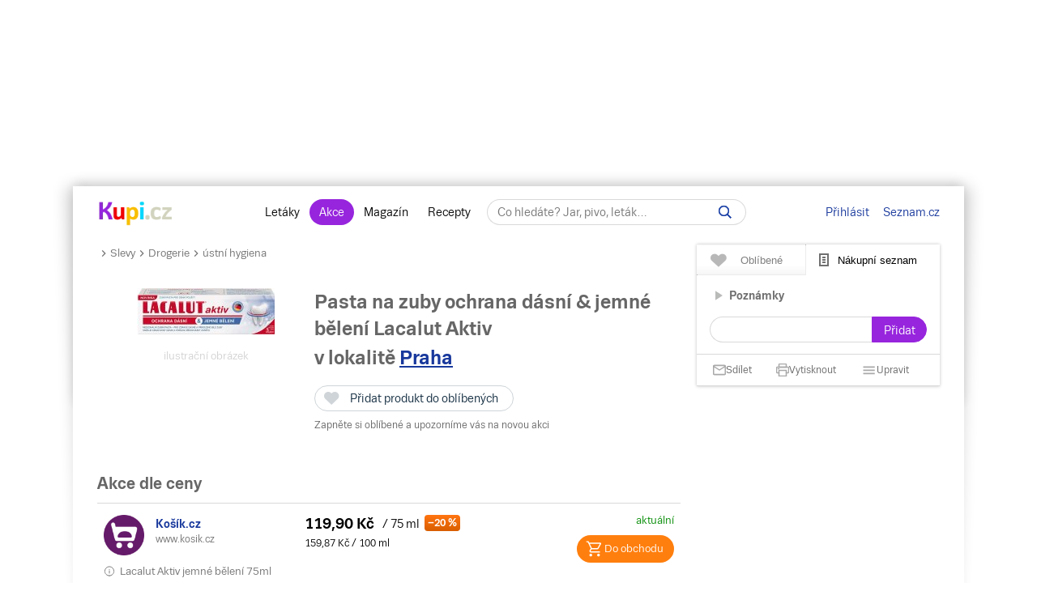

--- FILE ---
content_type: text/html; charset=UTF-8
request_url: https://www.kupi.cz/sleva/pasta-na-zuby-ochrana-dasni-jemne-beleni-lacalut-aktiv
body_size: 21153
content:



    

<!DOCTYPE html>
<html lang="cs">
	<head>

		<meta charset="utf-8">
        <meta http-equiv="X-UA-Compatible" content="IE=edge">
		<meta itemprop="name" content="Kupi.cz">
		<title>Pasta na zuby ochrana dásní &amp; jemné bělení  Lacalut Aktiv v akci levně | Kupi.cz</title>
		<meta name="description" content="Pasta na zuby ochrana dásní &amp; jemné bělení  Lacalut Aktiv za akční ceny 💰. Nakupte Pasta na zuby ochrana dásní &amp; jemné bělení  Lacalut Aktiv v akci od 119,90 Kč v obchodě Košík.cz, prohlédněte 👀 si hodnocení 💜 💜 💜 a recenze Pasta na zuby ochrana dásní &amp; jemné bělení  Lacalut Aktiv. Další slevy ústní hygieny na Kupi.cz.">
		<meta name="robots" content="all,follow">
        <meta name="viewport" content="width=device-width, initial-scale=1">

		<link href="https://www.kupi.cz" itemprop="url">

		<meta name="theme-color" content="#9725dd">
		<meta name="msapplication-navbutton-color" content="#9725dd">
		<meta name="apple-mobile-web-app-status-bar-style" content="#9725dd">

		<meta name="facebook-domain-verification" content="uw5b3iyda92nvjh2a4h5nh58mzcks5" />
		<meta name="msvalidate.01" content="0D0835E526DDB3C8C626BBCEA1C6D5CD" />

		<link rel="preload" as="script" href="https://login.kupi.cz/js/api/3/login.js">
		<link rel="preload" as="font" crossorigin="anonymous" href="https://www.kupi.cz/static/fonts/trivia/TriviaSeznam.woff2">
		<link rel="preload" as="font" crossorigin="anonymous" href="https://www.kupi.cz/static/fonts/trivia/TriviaSeznam-Bold.woff2">
		<link rel="preload" as="font" crossorigin="anonymous"  href="https://www.kupi.cz/static/icons/icomoon/fonts/icomoon.ttf?c5guxo">
				
		<link rel="preload" as="script" crossorigin="anonymous" href="https://securepubads.g.doubleclick.net/tag/js/gpt.js">

		
		<link rel="preconnect" href="https://c.seznam.cz">
		<link rel="preconnect" href="https://login.szn.cz">
		<link rel="preconnect" href="https://go.eu.bbelements.com">

		<!-- App mac osx -->
		<meta name="apple-itunes-app" content="app-id=1230343927, affiliate-data=myAffiliateData, app-argument=/">

		<link rel="canonical" href="https://www.kupi.cz/sleva/pasta-na-zuby-ochrana-dasni-jemne-beleni-lacalut-aktiv">
		
		<meta property="og:image" content="https://img.kupi.cz/kupi/thumbs/pasta-na-zuby-ochrana-dasni-jemne-beleni-lacalut-aktiv_box_1920_1080.jpg" />
		<meta property="og:image:width" content="1920" />
		<meta property="og:image:height" content="1080" />
		
		<meta property="og:image" content="https://img.kupi.cz/kupi/thumbs/pasta-na-zuby-ochrana-dasni-jemne-beleni-lacalut-aktiv_box_1200_1200.jpg" />
		<meta property="og:image:width" content="1200" />
		<meta property="og:image:height" content="1200" />
		
		
		
		
		<meta name="twitter:card" content="summary_large_image">
		<meta property="twitter:domain" content="kupi.cz">
		<meta property="twitter:url" content="https://www.kupi.cz">
		<meta name="twitter:title" content="Pasta na zuby ochrana dásní &amp; jemné bělení  Lacalut Aktiv v akci levně | Kupi.cz">
		<meta name="twitter:description" content="Pasta na zuby ochrana dásní &amp; jemné bělení  Lacalut Aktiv za akční ceny 💰. Nakupte Pasta na zuby ochrana dásní &amp; jemné bělení  Lacalut Aktiv v akci od 119,90 Kč v obchodě Košík.cz, prohlédněte 👀 si hodnocení 💜 💜 💜 a recenze Pasta na zuby ochrana dásní &amp; jemné bělení  Lacalut Aktiv. Další slevy ústní hygieny na Kupi.cz.">
		<meta name="twitter:image" content="https://img.kupi.cz/kupi/thumbs/pasta-na-zuby-ochrana-dasni-jemne-beleni-lacalut-aktiv_box_1200_1200.jpg">
		<meta property="twitter:image:src" content="https://img.kupi.cz/kupi/thumbs/pasta-na-zuby-ochrana-dasni-jemne-beleni-lacalut-aktiv_box_1200_1200.jpg">
		<meta property="twitter:image:width" content="1200">
		<meta property="twitter:image:height" content="1200">

		<link rel="apple-touch-icon" href="https://img.kupi.cz/img/logos/favicon_apple_57x57.png">
	    <link rel="apple-touch-icon" sizes="72x72" href="https://img.kupi.cz/img/logos/favicon_apple_72x72.png" alt="Ipad icon">
	    <link rel="apple-touch-icon" sizes="114x114" href="https://img.kupi.cz/img/logos/favicon_apple_114x114.png" alt="Iphone, Ipad icon">
	    <link rel="apple-touch-icon" sizes="200x200" href="https://img.kupi.cz/img/logos/kupi_ico_200x200.png" alt="Iphone, Ipad icon">

						<meta name="appleid-signin-client-id" content="cz.kupi.app">
		<meta name="appleid-signin-scope" content="email name">
		<meta name="appleid-signin-redirect-uri" content="https://www.kupi.cz">
		<meta name="appleid-signin-state" content="lugjzyo7nz">
		<meta name="appleid-signin-use-popup" content="true">
		
	    <link rel="shortcut icon" href="/favicon.ico?v=2">

					<link rel="stylesheet" href="/static/dist/style_new.81f464f0749285bf4258.css">
				<link rel="stylesheet" href="/static/icons/icomoon/style.css" media="print" onload="this.media='all'">

		<link rel="manifest" href="/manifest.json">

					<link rel="stylesheet" href="https://fonts.googleapis.com/css2?family=Raleway:wght@400;900&display=swap"/>
		
		
		<script>
			var kupiDataLayer = window.kupiDataLayer || [];
			var kupitag = function(d){ window.kupiDataLayer.push(d) };
		</script>
		<script async src="/static/dist/report.logger.min.b2d52296239b40331fc6.js"></script>

		


    
<script>
    
        window.dataLayer = window.dataLayer || [];
        function gtag(){dataLayer.push(arguments);}
    

    gtag('consent', 'default', {
        'ad_storage' : 'denied',
        'ad_personalization' : 'denied',
        'ad_user_data' : 'denied',
        'analytics_storage' : 'denied',
        'functionality_storage' : 'denied',
        'personalization_storage' : 'denied',
        'security_storage' : 'denied',
        'wait_for_update': 500
    });
</script>

<script>

    gtag('js', new Date());

    gtag('set', {
        'allow_google_signals': false,
        'allow_ad_personalization_signals': false,
        'ads_data_redaction': true
    });

</script>

<script type="text/javascript">

        gtag('set', 'dimension2', 'nepřihlášen');
    
    //gtag('event', 'pageview');

    function addTrackEvent(id, value, iter){
        if(typeof iter == "undefined") {

            gtag('event', value, {
                'event_category' : id,
                'event_label' : value,
            });
        }else if(iter == false) {

            gtag('event', value, {
                'event_category' : id,
                'event_label' : value,
                'nonInteraction': 1
            });
        }
    }


    function addTrackEventTag(id, value, tag, iter){
        if(typeof iter == "undefined") {

            gtag('event', value, {
                'event_category' : id,
                'event_label' : tag,
            });
        } else if(iter == false) {

            gtag('event', value, {
                'event_category' : id,
                'event_label' : tag,
                'nonInteraction': 1
            });
        }
    }

    function addTrackEventTagPartners(id, value, tag, iter){
        addTrackEventTag(id, value, tag, iter);
    }

    function addTrackDiscountsEvent(value){
        addTrackResultsEvent('slevy', value);
    }

    function addTrackProductsEvent(value){
        addTrackResultsEvent('produkty', value);
    }

    function addTrackLeafletsEvent(value){
        addTrackResultsEvent('letaky', value);
    }

    function addTrackResultsEvent(id, value){
        addTrackEventTag('result count', id, '', value, false);
    }

</script>
		    <!-- CMP Transparency and Consent Framework (IAB TCF) -->
    <script>
        window['gtag_enable_tcf_support'] = true;
    </script>
    <!-- Google Tag Manager -->
    <script>(function(w,d,s,l,i){w[l]=w[l]||[];w[l].push({'gtm.start':
                new Date().getTime(),event:'gtm.js'});var f=d.getElementsByTagName(s)[0],
            j=d.createElement(s),dl=l!='dataLayer'?'&l='+l:'';j.async=true;j.src=
            'https://www.googletagmanager.com/gtm.js?id='+i+dl;f.parentNode.insertBefore(j,f);
        })(window,document,'script','dataLayer','GTM-N53LJ4C');</script>
    <!-- End Google Tag Manager -->

		<script async crossorigin="anonymous" src="https://securepubads.g.doubleclick.net/tag/js/gpt.js"></script>

<script>
    var _gam_ads = true;
    window.googletag = window.googletag || { cmd: [] };
</script>
				<script src="/static/./qusny-browser-obfuscated.js"></script>

		<script src="//cdnjs.cloudflare.com/ajax/libs/jquery/3.5.1/jquery.min.js"></script>
		<script async src="//cdnjs.cloudflare.com/ajax/libs/jquery.colorbox/1.6.4/jquery.colorbox-min.js"></script>
		<script async src="//cdnjs.cloudflare.com/ajax/libs/malihu-custom-scrollbar-plugin/3.1.5/jquery.mCustomScrollbar.min.js"></script>

        
        
		<script src="/static/dist/global.e502a5d6c7dba0efbcf9.js"></script>

	    
					<script src="//cdnjs.cloudflare.com/ajax/libs/highcharts/7.1.2/highcharts.js"></script>
		
		
			<script>
				$.ajaxSetup({
					headers: {
						'X-Kupi': '1'
					}
				});
			</script>
		

		
		
		<script async src="//h.seznam.cz/js/dot-small.js"></script>
		<script>

			var enableSelfpromoFallback = true;
			var sspShowInterstitialAd = true;
			var gamShowInterstitialAd = false;
			var sspShowMobileBranding = false;
			var _sspDoNotLoadDOT = true;
			var _sspDoNotInit = true;

			var DOTConfig = {
				service: 'kupicz',
				rus: '',
				rusId: '',
								said: null			};

			var ab = getCookieKupi("abVariant");
			if(ab && ab !== "exclude"){
				var _abVariant = ab;
			}

							var _kuid = "null";
			
			var _klocid = 103 ;

		</script>
		
   		   				<script type="text/javascript">
		var pp_gemius_identifier = '0iTq9ibFowq49pJ4p5uMx2XjfQWZ3_9qqRNQmzr4MtL.o7';
		var pp_gemius_extraparameters = ['gA=kupi.cz/Ostatni'];
	</script>
   			<script>
    <!--//--><![CDATA[//><!--
    var pp_gemius_use_cmp = true;
    var intiGemius = function(e){
        function gemius_pending(i) { window[i] = window[i] || function() {var x =
            window[i+'_pdata'] = window[i+'_pdata'] ||
                [];x[x.length]=arguments;};};gemius_pending('gemius_hit'); gemius_pending('gemius_event');
        gemius_pending('pp_gemius_hit'); gemius_pending('pp_gemius_event');(function(d,t) {try {var
            gt=d.createElement(t),s=d.getElementsByTagName(t)[0],l='http'+((location.protocol=='https:'
            )?'s':''); gt.setAttribute('async','async');gt.setAttribute('defer','defer');
            gt.src=l+'://gacz.hit.gemius.pl/xgemius.js'; s.parentNode.insertBefore(gt,s);} catch (e)
        {}})(document,'script');
        window.removeEventListener("kupi.cmp.load",intiGemius)
    }
    window.addEventListener("kupi.cmp.load",intiGemius)
    //--><!]]>
</script>
   		
					<script async src="https://ssp.seznam.cz/static/js/ssp.js" type="text/javascript"></script>
<script>
    <!--//--><![CDATA[//><!--
    var advSection = '/drogerie/ustni-hygiena/slevy';
    var advFlag = '';
    var adBlockOn = false;
    //--><!]]>
</script>        		<script>
			!function(f,b,e,v,n,t,s)
					{ if (f.fbq) return;n=f.fbq=function(){ n.callMethod?
					n.callMethod.apply(n,arguments):n.queue.push(arguments)};
					if(!f._fbq)f._fbq=n;n.push=n;n.loaded=!0;n.version='2.0';
					n.queue=[];t=b.createElement(e);t.async=!0;
					t.src=v;s=b.getElementsByTagName(e)[0];
					s.parentNode.insertBefore(t,s)}(window, document,'script',
					'https://connect.facebook.net/en_US/fbevents.js');
			fbq('init', '487494624716153');
			fbq('track', 'PageView');
		</script>



		<noscript>
			<img height="1" width="1" style="display:none"
				 src="https://www.facebook.com/tr?id=487494624716153&ev=PageView&noscript=1"/>
		</noscript>
	</head>

	<body  class="branding_layout bigger  no_login"   data-page-uuid="e6a3c45b-e0ad-4b7b-a60b-9969b64cd246">

		
			<!-- Google Tag Manager (noscript) -->
			<noscript><iframe src="https://www.googletagmanager.com/ns.html?id=GTM-N53LJ4C" height="0" width="0" style="display:none;visibility:hidden"></iframe></noscript>
			<!-- End Google Tag Manager (noscript) -->
		

	    
				<div aria-hidden="true" class="top_background">
							<div class="ssp_top" data-sssp="ssp_top" data-device="desktop"></div>


						<div class="content_shadow"></div>
		</div>
		
		<div class="page_wrapper  top_bg_content ">

			            	<div id="head_fixed_start" class="start_header_scroll"></div>
<div class="header_placeholder"></div>

<div id="head_wrapper" class="header_wrapper">

    <div class="header flex" role="banner" aria-labelledby="hlavicka">

        <button class="htgl" title="Zobrazit menu"><svg viewBox="0 0 24 24" xmlns="http://www.w3.org/2000/svg"><path d="M3 18h18v-2H3v2zm0-5h18v-2H3v2zm0-7v2h18V6H3z"></path></svg></button>

        <h5 id="hlavicka" aria-level="1" class="blind">Hlavička</h5>

        <a href="/" class="logo" title="Kupi.cz - letáky, akce"><span class="blind">Kupi.cz - letáky, akce</span></a>

        <div class="header_menu_wrap flex-grow text-center">

            <div class="header_menu">
    <a href="/" title="Akční letáky" class="first" >Letáky</a>
    <a href="/slevy" title="Slevy" class=" active">Akce</a>
    <a href="https://www.kupi.cz/magazin/" title="Kupi Magazín">Magazín</a>
    <a href="https://www.kupi.cz/recepty/" title="Kupi Recepty" class="last">Recepty</a>
</div>
            <div class="header_search" role="search" aria-labelledby="label-hledat"><h5 id="label-hledat" class="blind">Hledat:</h5>

                <div class="header_form_content">
                    <div class="wide left">
                        <form method="GET" action="/hledej" id="search_form">

                            <label class="search_label" for="search_text"><span id="search_text_label" class="blind">Hledej na Kupi.cz</span>

                                <input type="text" id="search_text" aria-labelledby="search_text_label" class="input_with_close empty_input_helper" data-for="empty_top_search_whisper" name="f" autocomplete="off" placeholder="Co hledáte? Jar, pivo, leták…" value="">

                                <a href="#" id="search_clear_input" aria-labelledby="search_disable_label" role="button" class="hdn ico_close2"></a>

                                <span id="search_disable_label" class="blind">Vymazat zadaný dotaz hledání</span>

                            </label>

                            <button type="submit" id="search_submit" aria-labelledby="label_vyhledat"></button><label for="search_submit" id="label_vyhledat" class="blind">Vyhledat</label>
                        </form>
                    </div>
                </div>

                <div class="header_search_close right">
                    <button id="close_header_search" class="btn btn_default">Zavřít</button>
                </div>

                <div id="empty_top_search_whisper" class="dropdown_menu opened_popup">
                    <div id="empty_search_categories">
                        <div class="whisper_categories search_headline clear_top">Doporučené kategorie</div>
                                                    <a href="/slevy/alkohol" class="suggest_item suggest_categories">Alkohol</a>
                                                    <a href="/slevy/auto-moto" class="suggest_item suggest_categories">Auto - moto</a>
                                                    <a href="/slevy/domacnost" class="suggest_item suggest_categories">Bydlení</a>
                                                    <a href="/slevy/drogerie" class="suggest_item suggest_categories">Drogerie</a>
                                                    <a href="/slevy/elektro" class="suggest_item suggest_categories">Elektro</a>
                                                    <a href="/slevy/hracky-2" class="suggest_item suggest_categories">Hračky</a>
                                                    <a href="/slevy/kancelarske-potreby-a-knihy-2" class="suggest_item suggest_categories">Kancelářské potřeby a knihy</a>
                                                    <a href="/slevy/konzervy" class="suggest_item suggest_categories">Konzervy</a>
                                                    <a href="/slevy/krasa" class="suggest_item suggest_categories">Krása</a>
                                                    <a href="/slevy/lahudky" class="suggest_item suggest_categories">Lahůdky</a>
                                                    <a href="/slevy/lekarna" class="suggest_item suggest_categories">Lékárna</a>
                                                    <a href="/slevy/maso-drubez-a-ryby" class="suggest_item suggest_categories">Maso, uzeniny a ryby</a>
                                                    <a href="/slevy/mazlicci" class="suggest_item suggest_categories">Mazlíčci</a>
                                                    <a href="/slevy/mlecne-vyrobky-a-vejce" class="suggest_item suggest_categories">Mléčné výrobky a vejce</a>
                                                    <a href="/slevy/mrazene-a-instantni-potraviny" class="suggest_item suggest_categories">Mražené a instantní potraviny</a>
                                                    <a href="/slevy/nabytek-2" class="suggest_item suggest_categories">Nábytek</a>
                                                    <a href="/slevy/nealko-napoje" class="suggest_item suggest_categories">Nealko nápoje</a>
                                                    <a href="/slevy/obleceni-a-obuv" class="suggest_item suggest_categories">Oblečení a obuv</a>
                                                    <a href="/slevy/ovoce-a-zelenina" class="suggest_item suggest_categories">Ovoce a zelenina</a>
                                                    <a href="/slevy/pecivo" class="suggest_item suggest_categories">Pečivo</a>
                                                    <a href="/slevy/pro-deti" class="suggest_item suggest_categories">Pro děti</a>
                                                    <a href="/slevy/sladkosti-a-slane-snacky" class="suggest_item suggest_categories">Sladkosti a slané snacky</a>
                                                    <a href="/slevy/sport-2" class="suggest_item suggest_categories">Sport</a>
                                                    <a href="/slevy/vareni-a-peceni" class="suggest_item suggest_categories">Vaření a pečení</a>
                                                    <a href="/slevy/bydleni-a-zahrada" class="suggest_item suggest_categories">Zahrada</a>
                                                    <a href="/slevy/zdrava-vyziva" class="suggest_item suggest_categories">Zdravá výživa</a>
                                            </div>
                </div>

                <div class="dropdown_menu search_results opened_popup">
                    <div class="around_search"></div>
                </div>

                <button title="Zobrazit vyhledávání" class="btn_open_mobile_whisperer"></button>

            </div>
        </div>

            <div id="header_badge" style="display: none;">
    <szn-login-widget notifications="inside">
        <ul>
            <li><a href="/hlidani">Oblíbené</a></li>
            <li><a href="/uzivatel">Nastavení Kupi.cz</a></li>
        </ul>
    </szn-login-widget>
</div>
    <a id="header_login" data-action="click" data-fn="rusInit" class="" href="#">Přihlásit</a>
    <script>
        //----------------------
        // Init SZN Login Badge
        //----------------------
        window.addEventListener('login-load', function() {
            if (window.hasOwnProperty('login')) {
                login.cfg({ serviceId: "kupi" });
            }
        });

        window.addEventListener('badge', function(e) {
            if(e.detail.state === "login" || e.detail.state === "logout"){
                $('#header_badge').show();
                $('#header_login').hide();
            }
            if(e.detail.state === "forget"){
                $('#header_badge').hide();
                $('#header_login').show();
            }
        });
    </script>

<script async src="https://login.kupi.cz/js/api/3/login.js"></script>
        <div class="header_links">
            <a href="https://www.seznam.cz" title="Seznam.cz" class="link_seznam">Seznam.cz</a>
        </div>
    </div>
</div>

<div id="mobile_menu" class="closed hidden_hard">

    <div class="header_menu">
    <a href="/" title="Akční letáky" class="first" >Letáky</a>
    <a href="/slevy" title="Slevy" class=" active">Akce</a>
    <a href="https://www.kupi.cz/magazin/" title="Kupi Magazín">Magazín</a>
    <a href="https://www.kupi.cz/recepty/" title="Kupi Recepty" class="last">Recepty</a>
</div>
    <ul id="mobile_cats">

                                    <li>
                    <a href="/slevy/alkohol" title="Alkohol">Alkohol</a>
                </li>
                            <li>
                    <a href="/slevy/auto-moto" title="Auto - moto">Auto - moto</a>
                </li>
                            <li>
                    <a href="/slevy/domacnost" title="Bydlení">Bydlení</a>
                </li>
                            <li>
                    <a href="/slevy/drogerie" title="Drogerie">Drogerie</a>
                </li>
                            <li>
                    <a href="/slevy/elektro" title="Elektro">Elektro</a>
                </li>
                            <li>
                    <a href="/slevy/hracky-2" title="Hračky">Hračky</a>
                </li>
                            <li>
                    <a href="/slevy/kancelarske-potreby-a-knihy-2" title="Kancelářské potřeby a knihy">Kancelářské potřeby a knihy</a>
                </li>
                            <li>
                    <a href="/slevy/konzervy" title="Konzervy">Konzervy</a>
                </li>
                            <li>
                    <a href="/slevy/krasa" title="Krása">Krása</a>
                </li>
                            <li>
                    <a href="/slevy/lahudky" title="Lahůdky">Lahůdky</a>
                </li>
                            <li>
                    <a href="/slevy/lekarna" title="Lékárna">Lékárna</a>
                </li>
                            <li>
                    <a href="/slevy/maso-drubez-a-ryby" title="Maso, uzeniny a ryby">Maso, uzeniny a ryby</a>
                </li>
                            <li>
                    <a href="/slevy/mazlicci" title="Mazlíčci">Mazlíčci</a>
                </li>
                            <li>
                    <a href="/slevy/mlecne-vyrobky-a-vejce" title="Mléčné výrobky a vejce">Mléčné výrobky a vejce</a>
                </li>
                            <li>
                    <a href="/slevy/mrazene-a-instantni-potraviny" title="Mražené a instantní potraviny">Mražené a instantní potraviny</a>
                </li>
                            <li>
                    <a href="/slevy/nabytek-2" title="Nábytek">Nábytek</a>
                </li>
                            <li>
                    <a href="/slevy/nealko-napoje" title="Nealko nápoje">Nealko nápoje</a>
                </li>
                            <li>
                    <a href="/slevy/obleceni-a-obuv" title="Oblečení a obuv">Oblečení a obuv</a>
                </li>
                            <li>
                    <a href="/slevy/ovoce-a-zelenina" title="Ovoce a zelenina">Ovoce a zelenina</a>
                </li>
                            <li>
                    <a href="/slevy/pecivo" title="Pečivo">Pečivo</a>
                </li>
                            <li>
                    <a href="/slevy/pro-deti" title="Pro děti">Pro děti</a>
                </li>
                            <li>
                    <a href="/slevy/sladkosti-a-slane-snacky" title="Sladkosti a slané snacky">Sladkosti a slané snacky</a>
                </li>
                            <li>
                    <a href="/slevy/sport-2" title="Sport">Sport</a>
                </li>
                            <li>
                    <a href="/slevy/vareni-a-peceni" title="Vaření a pečení">Vaření a pečení</a>
                </li>
                            <li>
                    <a href="/slevy/bydleni-a-zahrada" title="Zahrada">Zahrada</a>
                </li>
                            <li>
                    <a href="/slevy/zdrava-vyziva" title="Zdravá výživa">Zdravá výživa</a>
                </li>
                    
    </ul>
</div>

<div id="top-anchor-popup" style="display: none;" data-layout="fixed" data-show="false">
    <div id="top-anchor-popup-content">
        <div id="top-anchor-content-wrap">
            <div id="top-anchor-popup-sssp"></div>
        </div>
        <div id="top-anchor-arw">
            <svg style="margin: 0 !important; position: absolute !important; top: 0 !important; left: 0% !important; display: block !important; width: 80px !important; height: 30px !important; transform: none !important; pointer-events: initial !important;"><defs><filter id="dropShadowBottom" filterUnits="userSpaceOnUse" color-interpolation-filters="sRGB"><feComponentTransfer in="SourceAlpha" result="TransferredAlpha"><feFuncR type="discrete" tableValues="0.5"></feFuncR><feFuncG type="discrete" tableValues="0.5"></feFuncG><feFuncB type="discrete" tableValues="0.5"></feFuncB></feComponentTransfer><feGaussianBlur in="TransferredAlpha" stdDeviation="2"></feGaussianBlur><feOffset dx="0" dy="0" result="offsetblur"></feOffset><feMerge><feMergeNode></feMergeNode><feMergeNode in="SourceGraphic"></feMergeNode></feMerge></filter></defs><path d="M0,4 L0,22 A6,6 0 0,0 6,28 L50,28 A6,6 0 0,0 56,22 L56,10 A6,6 0 0,1 61,4 Z" stroke="#FAFAFA" stroke-width="1" fill="#FAFAFA" style="filter: url(&quot;#dropShadowBottom&quot;);"></path><rect x="0" y="0" width="80" height="5" style="fill: rgb(250, 250, 250);"></rect><g class="up" stroke="#616161" stroke-width="2px" stroke-linecap="square"><line x1="22" y1="18" x2="28" y2="12"></line><line x1="28" y1="12" x2="34" y2="18"></line></g></svg>
            <div id="top-anchor-line"></div>
        </div>
    </div>
</div>
            
						
				<div class="content_page relative">
										<span data-daysNumberThirty="1"></span>
<script type="application/ld+json">{"@context":"https://schema.org","@type":"Product","name":"Pasta na zuby ochrana dásní & jemné bělení  Lacalut Aktiv","brand":"Lacalut","image":"https://img.kupi.cz/kupi/thumbs/pasta-na-zuby-ochrana-dasni-jemne-beleni-lacalut-aktiv_170_340.jpg","description":"Pasta na zuby ochrana dásní & jemné bělení  Lacalut Aktiv za akční ceny. Nakupte Pasta na zuby ochrana dásní & jemné bělení  Lacalut Aktiv v akci od 119.9 Kč v obchodě Košík.cz, prohlédněte si hodnocení a recenze Pasta na zuby ochrana dásní & jemné bělení  Lacalut Aktiv. Další slevy ústní hygieny na Kupi.cz","offers":{"@type":"AggregateOffer","lowPrice":119.9,"highPrice":119.9,"priceCurrency":"CZK","offerCount":1,"offers":[{"@type":"Offer","offeredBy":"Košík.cz","price":119.9,"priceCurrency":"CZK"}]}}</script>

<input type="hidden" id="last_page" value="/">
<input type="hidden" id="product_id" value="289283">

<script>
    $(document).ready(function(){
        if($('#last_page').val().indexOf('/slevy/') != -1) {
            setCookieKupi('wf', '1', 10);
        }
    });
</script>

<div class="relative with_right_content">
	<div class="wide left page_content_holder">

        


<div class="bc_nav">
    <svg xmlns="http://www.w3.org/2000/svg" width="24" height="24" viewBox="0 0 24 24" fill="currentColor"><path d="M8.59 16.59L13.17 12 8.59 7.41 10 6l6 6-6 6-1.41-1.41z" style="transform: rotate(90deg); transform-origin: center center;"></path></svg><a href="/slevy" title="Slevy">Slevy</a><svg xmlns="http://www.w3.org/2000/svg" width="24" height="24" viewBox="0 0 24 24" fill="currentColor"><path d="M8.59 16.59L13.17 12 8.59 7.41 10 6l6 6-6 6-1.41-1.41z" style="transform: rotate(90deg); transform-origin: center center;"></path></svg>
            <a href="/slevy/drogerie" title="Drogerie">Drogerie</a><svg xmlns="http://www.w3.org/2000/svg" width="24" height="24" viewBox="0 0 24 24" fill="currentColor"><path d="M8.59 16.59L13.17 12 8.59 7.41 10 6l6 6-6 6-1.41-1.41z" style="transform: rotate(90deg); transform-origin: center center;"></path></svg>
        <a href="/slevy/ustni-hygiena" title="ústní hygiena">ústní hygiena</a>
</div>

<div class="group_discounts detail_discounts"
     data-advert-group="product-detail">

        <span class="hidden_el">
                <span content="https://www.kupi.cz/sleva/pasta-na-zuby-ochrana-dasni-jemne-beleni-lacalut-aktiv"></span>
                <span>Pasta na zuby ochrana dásní &amp; jemné bělení  Lacalut Aktiv</span>
                <span content="Drogerie/Ústní hygiena"></span>
    </span>

    <div class="product_image">
                    <img src="https://img.kupi.cz/kupi/thumbs/pasta-na-zuby-ochrana-dasni-jemne-beleni-lacalut-aktiv_170_340.jpg" alt="Pasta na zuby ochrana dásní &amp; jemné bělení  Lacalut Aktiv" title="Pasta na zuby ochrana dásní &amp; jemné bělení  Lacalut Aktiv" width="170" height="57">
                <span class="label-supplement">ilustrační obrázek</span>
    </div>

    <div class="relative product_discounts" style="margin-top: 0;">
        <div class="product_name left wide">
        	<h1 class="product_detail_headline">
                Pasta na zuby ochrana dásní &amp; jemné bělení  Lacalut Aktiv
            </h1>

            <div class="product_detail_locality_info">
                                                    <span class="locality_near_headline">
        v lokalitě&nbsp;<a href="#" role="button" data-user-localizator title="Hlavní město, Česko" class="reverse_link">Praha</a>
    </span>
            </div>

            <div class="clear"></div>

            <div class="product_my_leaflet">
                


    
                                
        
        <div class="save_item_content nologin_save_item  "
             data-idf="product_discounts_289283">
			<span class="link_content">
                
    <span class="spinner-absolute spinner-btn no_content hdn"><span class="js-loader"></span></span>

                <button data-rustmp="1" data-action="click" data-fn="rusInit"
                   aria-label="Přidat produkt do oblíbených - nutné přihlášení uživatele" style="line-height: 0;"
                   class="toggle_saved_item btn btn_default top_link link_heart " data-idf="product_discounts_289283" data-type="product"
                   data-item="289283"><span>Přidat produkt do oblíbených</span></button>
			</span>
                            <span class="saved_item_text">
                                                            Zapněte si oblíbené a upozorníme vás na novou akci
                                    		    </span>
                    </div>
                </div>

            
            <div id="price_289283" class="avg_price" style="display: none;">Běžná cena: <span>0</span>&nbsp;Kč</div>

            <div class="clear"></div>
        </div>
    </div>

    <div class="clear"></div>

    
    
                <h2 class="blind">Aktuální akční slevy Pasta na zuby ochrana dásní &amp; jemné bělení  Lacalut Aktiv</h2>

        
                    <h2 class="discounts_heading">Akce dle ceny</h2>
            <div class="promo_discounts">
                

    







<div class="relative product_discounts product_discounts_overview" data-product-target="289283">
    <div class="wide discounts_table" data-advert-group="product-detail">

                                                        
                                                    
                <div class="discount_row log_discount only_discount "
                                        data-position="1"
                    data-product="289283"
                    data-discount="9418191"
                    data-key="75-ml"
                    data-show="true"
                    data-shop="308"
                    data-sponzored="false"
                    data-highlight="false"
                    data-show="true"
                    id="discount_9418191">

                    <div class="flex">

                        <div class="discounts_shop_wrap">

                            <div class="discounts_shop_image">
                                                                    <a href="/letaky/kosik-cz" class="product_link_history" data-product="pasta-na-zuby-ochrana-dasni-jemne-beleni-lacalut-aktiv" title="Košík.cz leták">
                                        <img src="https://img.kupi.cz/kupi/thumbs/loga_shopy/XewDhWut7Pd4ZfSvJcofqK2jdJBawfJA_80.jpg" alt="Košík.cz leták" width="50">
                                    </a>
                                                            </div>

                            <div class="discounts_shop_info">
                                <span class="discounts_shop_name">
                                    <a href="/letaky/kosik-cz" class="product_link_history" data-product="pasta-na-zuby-ochrana-dasni-jemne-beleni-lacalut-aktiv" title="Košík.cz">
                                        <span>
                                                                                            Košík.cz
                                                                                                                                                                                                                                        </span>
                                    </a>

                                                                                                                                                                                        </span>

                                                                    <div class="discounts_shop_address">
                                                                                                                                                                                www.kosik.cz
                                                                                                                        </div>
                                
                                
                            </div>
                        </div>

                        <div class="discounts_price">

                            <div class="price_wrap">
                                <span class="discount_price_label">cena</span>

                                <strong class="discount_price_value">119,90&nbsp;Kč</strong>

                                <div class="amount_percentage">
                                                                            <div class="discount_amount">&nbsp;/&nbsp;75 ml</div>
                                                                                                                <div class="discount_percentage">&ndash;20&nbsp;%</div>
                                                                    </div>
                            </div>

                                                            <span class="price_per_unit">
                                                                            159,87&nbsp;Kč&nbsp;/&nbsp;100&nbsp;ml
                                                                    </span>
                            
                                                    </div>

                        <div class="discounts_list_add">

                            <div class="discounts_validity  valid_discount">
                                <div class="flex">
                                    <div style="width: 100%; padding-left: 4px;">
                                                                                    <span class="valid_discount">aktuální</span>
                                                                            </div>
                                </div>
                            </div>

                                                            <div class="discount_external">
                                    <div class="relative grouped_discounts_content_btn">

                                        <a data-product-id="289283"
                                           href="/redir.php?hash=9418191&type=discountExt"
                                           title="Do obchodu"
                                           target="_blank"
                                           class="btn-eshop discount_shop_button"
                                           data-shop="Košík.cz"  data-dropdown="9418191">
                                            <svg xmlns="http://www.w3.org/2000/svg" height="24px" viewBox="0 -960 960 960" width="24px" fill="currentColor"><path d="M289.42-105.77q-28.14 0-47.88-19.7-19.73-19.7-19.73-47.84 0-28.15 19.7-47.88 19.7-19.73 47.84-19.73 28.14 0 47.88 19.7 19.73 19.7 19.73 47.84 0 28.14-19.7 47.88-19.7 19.73-47.84 19.73Zm380.42 0q-28.14 0-47.88-19.7-19.73-19.7-19.73-47.84 0-28.15 19.7-47.88 19.7-19.73 47.84-19.73 28.15 0 47.88 19.7 19.73 19.7 19.73 47.84 0 28.14-19.7 47.88-19.7 19.73-47.84 19.73ZM242.23-729.19l101.39 212.31h268.65q3.46 0 6.15-1.74 2.7-1.73 4.62-4.8l107.31-195q2.3-4.23.38-7.5-1.92-3.27-6.54-3.27H242.23Zm-27.05-55.96h544.47q24.35 0 36.52 20.41 12.17 20.42.98 41.51l-124.92 226.5q-9.04 16.81-25.1 26.31-16.06 9.5-34.52 9.5H325.62l-47.12 86.23q-3.08 4.61-.19 10 2.88 5.38 8.65 5.38h450.42v55.96H289.53q-39.07 0-58.67-33.07-19.59-33.07-1.4-66.27l57.08-101.63-143.83-303.26H68.08v-55.96h109.8l37.3 78.39Zm128.44 268.27h275.96-275.96Z"/></svg><span>Do obchodu</span>
                                        </a>

                                                                            </div>

                                    
                                                                    </div>
                                                    </div>
                    </div>

                                            <div class="discount_note">
                            <svg xmlns="http://www.w3.org/2000/svg" width="14" height="13" viewBox="0 0 14 13" fill="none">
                                <path d="M7 4.5C6.86193 4.5 6.75 4.38807 6.75 4.25C6.75 4.11193 6.86193 4 7 4" stroke="gray"/>
                                <path d="M7 4.5C7.13807 4.5 7.25 4.38807 7.25 4.25C7.25 4.11193 7.13807 4 7 4" stroke="gray"/>
                                <path d="M7 6L7 9" stroke="gray" stroke-linecap="round"/>
                                <path d="M7 12.125C10.1066 12.125 12.625 9.6066 12.625 6.5C12.625 3.3934 10.1066 0.875 7 0.875C3.8934 0.875 1.375 3.3934 1.375 6.5C1.375 9.6066 3.8934 12.125 7 12.125Z" stroke="gray" stroke-linecap="round" stroke-linejoin="round"/>
                            </svg>
                            <span>Lacalut Aktiv jemné bělení 75ml</span>
                        </div>
                    
                </div>

                
                                                    </div>
</div>

    <div class="product_price_from">
        od <strong>119,90&nbsp;Kč</strong>
    </div>
            </div>
            
            <p class="detail_one_discount_info">Tento produkt má v akci pouze jeden obchod</p>
    </div>
                            
        <div class="product-info"></div>

        <p class="seo_desc detail_desc">
            
                            Akční slevu na <strong>Pasta na zuby ochrana dásní &amp; jemné bělení  Lacalut Aktiv</strong> nyní najdete v akčních letácích
                <a href="/letaky/kosik-cz" class="reverse_link" title="Akční leták Košík.cz">Košík.cz</a>.
            
            Tento výrobek najdete v kategorii <a href="/slevy/drogerie" class="reverse_link" title="Akce na drogerie">Drogerie</a> a podkategorii <a href="/slevy/ustni-hygiena" class="reverse_link" title="Akce na ústní hygiena">Ústní hygiena</a>. Vybrat si můžete i z další nabídky značky <a href="/znacka/lacalut" class="reverse_link" title="Značka Lacalut">Lacalut</a>.<br>
            <br>

            
                            
                    Nejvýhodněji produkt Pasta na zuby ochrana dásní &amp; jemné bělení  Lacalut Aktiv v aktuálních akcích získáte v obchodě <a href="/letaky/kosik-cz" class="reverse_link" title="nejlevnější Pasta na zuby ochrana dásní &amp; jemné bělení  Lacalut Aktiv v obchodě Košík.cz">Košík.cz</a>:
                    <strong><span class="nowrap">119,90&nbsp;Kč</span> za 75&nbsp;ml.</strong>

                            
        </p>

        <div class="recommended-box--wrap">
            <div id="recommended-box-root"></div>
            <script>
                var hpBoxSettings = {
                    logging : {
                        prefix : "product-detail-box"
                    },
                    recommendedContentContext : {
                        route: "https://www.kupi.cz/recepty/api/v1/recipe/recommend",
                        productId : 289283,
                        device : "desktop"
                    }
                }
            </script>
        </div>

                <div class="line-border" style="display: none;">
            <div class="magazine_article articles_block" data-article-recommend="" style="display: none;">

    <div class="article_item">

        <div class="thumb">
            <a href="#" title="">
                <img alt="" title="" width="800" height="398">
            </a>
        </div>

        <div class="text">
            <h3>Čtěte na Magazínu</h3>
            <h2>
                <a href="" class="block-with-text" title=""></a>
            </h2>
        </div>

        <div class="clear"></div>
    </div>

</div>        </div>

                <div class="space_top default"></div>

        <div style="display: block; text-align: center;">
            <h3 id="graph-title" class="text-center w-767-text-left margin-bt-0" data-graph="title">Graf vývoje akční ceny</h3>
            <span class="_amount"></span>

                    </div>

        <div id="graph"></div>
        
        <div class="space_top default"></div>

        
        <div class="clear"></div>

        
        <div class="clear"></div>

        <p class="seo_desc detail_desc">
          Pro tento týden je pro vás připraveno ještě mnoho dalších akčních slev. Najdete je v aktuálních letácích <a title="Aktuální leták Tesco" href="/letaky/tesco">Tesco</a>, <a title="Aktuální leták Kaufland" href="/letaky/kaufland">Kaufland</a> či <a title="Aktuální leták Penny Market" href="/letaky/penny-market">Penny Market</a>.
        </p>

        <div class="clear"></div>
    </div>
</div>

                


<div class="right_col list_around right_side relative right" role="complementary" aria-labelledby="h-nakupni-seznam">

                



        <div class="start_list_scroll"></div>

    <div class="list_wrap">
        <div class="list_track">
            <div class="list">
                <div class="user_list favourites relative without_save_money nologin">

                    <div class="list_info_added"><div class="list_info_added_bg"></div><span>Nákupní seznam aktualizován</span></div>

                    <div class="user_list_head no_print">
                        <div class="user_list_head_in">

                            <span class="user_list_tab" id="h-oblibene-seznam" role="heading" aria-level="1">
                                <button class="ruslogin" data-fn="rusInit" data-action="click">Oblíbené <span class="favs_total_items" style="display: none;"></span></button>
                            </span>

                            <span class="user_list_tab selected" id="h-nakupni-seznam" role="heading" aria-level="1">
                                <button data-show="userlist_shoppinglist">Nákupní seznam  <span class="list_total_items" style="display: none;"></span></button>
                            </span>

                            <button id="close_user_list" class="btn btn_default">Zavřít</button>
                        </div>
                    </div>

                    <div id="list_around">
                        <div class="list_around_in no_save no_items_around" data-list="0">
                            <div class="list_content scroll_items no_items">

                                <div id="shop_list_sort" style="display: none;">
                                    <button data-show="all" class="active">Všechny oblíbené</button>
                                    <button data-show="shops">Akce dle obchodů</button>
                                </div>

                                                                    <div id="empty_list_content" >
                                        <span class="h3">Přihlaste se na Kupi.cz</span>
                                        <p class="text-center margin-tp-2x">
                                            <button data-action="click" data-fn="rusInit" class="btn btn_colored ruslogin">Přihlásit se</button>
                                        </p>
                                    </div>
                                
                                <div id="userlist_fav_products"></div>
                                <div id="userlist_shoppinglist" style="display: none;">
    <span class="spinner-absolute no_content hdn"><span class="js-loader"></span><span class="spinner-text">Načítám nákupní seznam...</span></span>
</div>

                                <div id="userlist_notes" style="display: none;">
                                    <div class="shop_toggle notes_toggle inactive" data-shop="n" tabindex="0"><span>Poznámky</span></div>
                                    <div class="list_note_form">
                                        <form method="POST" class="new_note_form">
                                            <div class="list_note_input_content">
                                                <div class="wide left">
                                                    <input aria-label="Napsat poznámku do nákupního seznamu" type="text" class="list_note_add wide">
                                                </div>
                                            </div>
                                            <input aria-label="Přidat poznámku" type="submit" value="Přidat" class="btn btn_colored add_note right">
                                            <div class="clear"></div>
                                        </form>
                                    </div>
                                </div>

                                <div id="userlist_content" style="display: none;" class="list_content_in top_content new_list">

                                    <div class="list_items">

                                    </div>
                                </div>

                            </div>
                        </div>

                        <div class="list_content list_price_sum" style="display: none;">
                            <div tabindex="0" class="list_content_in list_price_sum_in" aria-labelledby="label_price_sum_in" style="display: none; ">
                                <div id="label_price_sum_in">
                                    celkem <strong class="list_price">0,00&nbsp;Kč</strong>
                                    <br>
                                    <span class="list_price_save" style="display: none;"></span>
                                </div>
                            </div>
                        </div>

                        <div id="list_foot" class="disabled" >

                            <a id="list_send" href="#" data-list="0"  role="button" tabindex="0" aria-label="Sdílet nákupní seznam" data-code="" class="list_bottom_item list_send">
                                <svg xmlns="http://www.w3.org/2000/svg" width="16" height="16" viewBox="0 0 20 16" fill="currentColor"><path d="M20 2C20 0.9 19.1 0 18 0H2C0.9 0 0 0.9 0 2V14C0 15.1 0.9 16 2 16H18C19.1 16 20 15.1 20 14V2ZM18 2L10 7L2 2H18ZM18 14H2V4L10 9L18 4V14Z"></path></svg>
                                <span>Sdílet</span>
                            </a>

                                                            <a id="print_list" href="/uzivatel/nakupni-seznam-tisk" role="button" tabindex="0" aria-label="Vytisknout nákupní seznam" class="list_bottom_item middle list_print">
                                    <svg xmlns="http://www.w3.org/2000/svg" width="16" height="16" viewBox="0 0 16 16" fill="none"><g clip-path="url(#clip0_5896_1632)"><path d="M3.5 11.5H1.5C1.23478 11.5 0.98043 11.3946 0.792893 11.2071C0.605357 11.0196 0.5 10.7652 0.5 10.5V5.5C0.5 5.23478 0.605357 4.98043 0.792893 4.79289C0.98043 4.60536 1.23478 4.5 1.5 4.5H14.5C14.7652 4.5 15.0196 4.60536 15.2071 4.79289C15.3946 4.98043 15.5 5.23478 15.5 5.5V10.5C15.5 10.7652 15.3946 11.0196 15.2071 11.2071C15.0196 11.3946 14.7652 11.5 14.5 11.5H12.5" stroke="currentColor" stroke-width="1.5" stroke-linecap="round" stroke-linejoin="round"></path><path d="M2.5 6.5H3.5" stroke="currentColor" stroke-width="1.5" stroke-linecap="round" stroke-linejoin="round"></path><path d="M3.5 8.5H12.5V15.5H3.5V8.5Z" stroke="currentColor" stroke-width="1.5" stroke-linecap="round" stroke-linejoin="round"></path><path d="M12.5 4.5H3.5V1.5C3.5 1.23478 3.60536 0.98043 3.79289 0.792893C3.98043 0.605357 4.23478 0.5 4.5 0.5H11.5C11.7652 0.5 12.0196 0.605357 12.2071 0.792893C12.3946 0.98043 12.5 1.23478 12.5 1.5V4.5Z" stroke="currentColor" stroke-width="1.5" stroke-linecap="round" stroke-linejoin="round"></path></g><defs><clipPath id="clip0_5896_1632"><rect width="16" height="16" fill="white"></rect></clipPath></defs></svg>
                                    <span>Vytisknout</span>
                                </a>
                            
                            <a id="edit_discounts" href="#" role="button" tabindex="0" aria-label="Vymazat ze seznamu všechny ukončené akce" class="list_bottom_item remove_past_discounts">
                                <svg xmlns="http://www.w3.org/2000/svg" width="20" height="16" viewBox="0 -900 900 800" fill="currentColor"><path d="M120-240v-80h720v80H120Zm0-200v-80h720v80H120Zm0-200v-80h720v80H120Z"/></svg>
                                <span>Upravit</span>
                            </a>

                            <div id="list_edit_popup">
                                <a id="remove_past_discounts" href="#" role="button" tabindex="0" aria-label="Vymazat ze seznamu všechny ukončené akce" class="list_bottom_item remove_past_discounts">
                                    <span>Smazat ukončené akce</span>
                                </a>

                                <a id="remove_all_discounts" href="#" role="button" tabindex="0" aria-label="Vymazat ze seznamu všechny ukončené akce" class="list_bottom_item remove_past_discounts">
                                    <span>Smazat vše</span>
                                </a>
                            </div>

                        </div>

                    </div>

                                            <div id="list_print" style="display: none; position: relative; z-index: 1000;">
    <div class="list_content max_height_list">
        <div class="list_content_in top_content">
            <div class="copy_list_holder">
                <div class="list_shop_content">
                    <span>Sdílet nákupní seznam pomocí adresy</span>
                </div>

                <div class="list_print_in">
                                                            <div class="relative share_userlist">
                        <span class="spinner-absolute no_content hdn"><span class="js-loader"></span></span>

                        <a data-rustmp="1" data-action="click" data-fn="rusTempShareList" data-type="userlist" data-item="userlist" href="#" id="copy_list_address" class="trigger_copy_list_addr tooltip_event" data-tooltip="share_list_419965287"></a>
                        <input class="trigger_input_list_copy" type="text" value="www.kupi.cz/nakup/" readonly>
                        <span id="to_copy" class="trigger_to_copy">https://www.kupi.cz/nakup/</span>
                        <div class="tooltip tooltip_top copy_list_tooltip" data-id="share_list_419965287">Po kliknutí se adresa zkopíruje do schránky</div>
                    </div>

                </div>

                
                <div style="padding-top: 50px;"></div>
            </div>

            <div class="list_shop_content">
                <div style="padding-top: 8px;">Poslat nákupní seznam na e-mail</div>
            </div>

            <div class="list_print_in">
                <form method="POST" id="email_list">
                    <label for="list_email">E-mailová adresa</label><br>
                    <input type="text" name="list_email" id="list_email">

                    <div class="list_print_buttons">
                        <button type="submit" class="btn btn_colored">Odeslat</button>
                        <a href="#" id="cancel_print" class="cancel_print">Zpět</a>
                    </div>
                </form>

                <div class="shop_alert"></div>
                <div class="clear space_bottom half"></div>
            </div>
        </div>
    </div>
</div>                    
                </div>
            </div>
        </div>
    </div>

    <div class="ts_col">
        <div class="ts_track">
            <div class="ts_sticky">
                <div class="ssp_skyscraper" data-sssp="ssp_skyscraper" data-lazy-sky="true"></div>

            </div>
        </div>
    </div>
</div>


<script>
    var userListFav;
    $(document).ready(function() {
        userListFav = new UserList_Favourites(0, '', 'https://otto-api.kupi.cz/api/v2/shopping-list/check/changes');
    });
</script>

<script src="/static/dist/price.history.5656776aede440a9ce67.js"></script>

<script>
    kupitag({
        event : "product-detail",
        productId: 289283,
        discounts: 0
    })
</script>

<script src="/static/recombee-api-client.min.js" async onload="initKupiRecombee()"></script>

<script>

    var getRecombeeId = function(){
        var urlparams = new URLSearchParams(window.location.hash);
        var rid = urlparams.get('#recommId');
        return rid ? rid : null
    }

    var recommIdValue = getRecombeeId();

    var initKupiRecombee = function(){
        recombeeClient = new recombee.ApiClient(
            'kupi-cz-retail-s-r-o-prod',
            'L9XvSJoKejyE6XjUOBInXAYsFC1DnSjsORUUO2bxMoOJrfaMFE3WXzFWOCLnvuOm',
            { 'region': 'eu-west' }
        );

        if (typeof sendRecombeeDetailView === 'function') {
            sendRecombeeDetailView();
        }
    }
</script>
<script>
    function sendRecombeeDetailView() {
        recombeeClient.send(new recombee.AddDetailView(
            getCookieKupi('user_identifier'),
            'product-pasta-na-zuby-ochrana-dasni-jemne-beleni-lacalut-aktiv',
            {
                'recommId' : recommIdValue
            }
        ));
    }
</script>
<div class="clear"></div>

</div>
</div>


    <div class="clear top_add_clear"></div>

<div id="scroll_stopper"></div>

    <div class="pos_bottom_ssp">
            <div class="ssp_bottom" data-sssp="ssp_bottom" data-device="desktop" data-lazy-ad="true"></div>

    </div>

<div style="display: none">
    <form>
        <input type="hidden" name="pageToken" value="s6lfho8i04cz2bs3px3h734w9">
    </form>
</div>

<div class="page_wrapper" style="margin-top: 0; margin-bottom: 0; padding: 1rem 0 1rem 0; background: white;">
    <div class="content_page" style="padding:0 !important; min-height: auto !important; overflow: hidden;">
        

    <div class="most-popular-wrap">
        <div class="most-popular-items">
            
                <div class="most-popular-item ">
                                                                        <span class="most-popular-section section-toggle">Oblíbené zboží v akci</span>
                            <svg class="svg_ico section-toggle" focusable="false" xmlns="http://www.w3.org/2000/svg" viewBox="0 0 24 24"><path d="M8.59 16.59L13.17 12 8.59 7.41 10 6l6 6-6 6-1.41-1.41z"></path></svg>
                                                                                                                                                                                                                            
                    <span class="most-popular-links" ><span style="white-space: nowrap;"><a href="https://www.kupi.cz/sleva/mango"title="Mango v akci"data-id="113">Mango</a>, </span> <span style="white-space: nowrap;"><a href="https://www.kupi.cz/sleva/nutella"title="Nutella akce"data-id="89">Nutella akce</a>, </span> <span style="white-space: nowrap;"><a href="https://www.kupi.cz/sleva/kapsle-dolce-gusto-nescafe"title="Dolce Gusto kapsle akce"data-id="62">Dolce Gusto kapsle akce</a>, </span> <span style="white-space: nowrap;"><a href="https://www.kupi.cz/slevy/masla"title="Máslo v akci"data-id="2">Máslo</a>, </span> <span style="white-space: nowrap;"><a href="https://www.kupi.cz/slevy/rum"title="Rum v akci"data-id="53">Rum v akci</a>, </span> <span style="white-space: nowrap;"><a href="https://www.kupi.cz/znacka/tullamore-dew"title="Tullamore Dew akce"data-id="41">Tullamore Dew akce</a>, </span> <span style="white-space: nowrap;"><a href="https://www.kupi.cz/znacka/legendario"title="Legendario akce"data-id="32">Legendario akce</a>, </span> <span style="white-space: nowrap;"><a href="https://www.kupi.cz/sleva/pivo-pilsner-urquell"title="Plzeň v akci"data-id="8">Pilsner Urquell</a></span> </span>
                </div>

            
                <div class="most-popular-item ">
                                                                                                                    <span class="most-popular-section section-toggle">Nejnavštěvovanější letáky</span>
                            <svg class="svg_ico section-toggle" focusable="false" xmlns="http://www.w3.org/2000/svg" viewBox="0 0 24 24"><path d="M8.59 16.59L13.17 12 8.59 7.41 10 6l6 6-6 6-1.41-1.41z"></path></svg>
                                                                                                                                                                                
                    <span class="most-popular-links" ><span style="white-space: nowrap;"><a href="https://www.kupi.cz/letaky/billa"title="Billa leták"data-id="152">Billa leták</a>, </span> <span style="white-space: nowrap;"><a href="https://www.kupi.cz/letaky/decathlon"title="Decathlon leták"data-id="155">Decathlon leták</a>, </span> <span style="white-space: nowrap;"><a href="https://www.kupi.cz/letaky/albert"title="Albert leták"data-id="122">Albert leták</a>, </span> <span style="white-space: nowrap;"><a href="https://www.kupi.cz/letaky/sconto-nabytek"title="Sconto nábytek"data-id="164">Sconto leták</a>, </span> <span style="white-space: nowrap;"><a href="https://www.kupi.cz/letaky/penny-market"title="Penny leták"data-id="131">Penny leták</a>, </span> <span style="white-space: nowrap;"><a href="https://www.kupi.cz/letaky/globus"title="Globus leták"data-id="140">Globus leták</a>, </span> <span style="white-space: nowrap;"><a href="https://www.kupi.cz/letaky/kaufland"title="Kaufland leták"data-id="128">Kaufland leták</a>, </span> <span style="white-space: nowrap;"><a href="https://www.kupi.cz/letaky/dm-drogerie"title="dm leták"data-id="137">dm leták</a></span> </span>
                </div>

            
                <div class="most-popular-item ">
                                                                                                                                                                <span class="most-popular-section section-toggle">Oblíbené pobočky obchodů</span>
                            <svg class="svg_ico section-toggle" focusable="false" xmlns="http://www.w3.org/2000/svg" viewBox="0 0 24 24"><path d="M8.59 16.59L13.17 12 8.59 7.41 10 6l6 6-6 6-1.41-1.41z"></path></svg>
                                                                                                                                    
                    <span class="most-popular-links" ><span style="white-space: nowrap;"><a href="https://www.kupi.cz/lokalita/jip-ostrava"title="JIP Ostrava"data-id="191">JIP Ostrava</a>, </span> <span style="white-space: nowrap;"><a href="https://www.kupi.cz/lokalita/tesco-brno"title="Tesco Brno"data-id="218">Tesco Brno</a>, </span> <span style="white-space: nowrap;"><a href="https://www.kupi.cz/lokalita/sconto-nabytek-ostrava"title="Sconto Ostrava"data-id="194">Sconto Ostrava</a>, </span> <span style="white-space: nowrap;"><a href="https://www.kupi.cz/lokalita/makro-brno"title="Makro Brno"data-id="179">Makro Brno</a>, </span> <span style="white-space: nowrap;"><a href="https://www.kupi.cz/lokalita/albert-brno"title="Albert Brno"data-id="224">Albert Brno</a>, </span> <span style="white-space: nowrap;"><a href="https://www.kupi.cz/lokalita/decathlon-Plzen"title="Decathlon Plzeň"data-id="209">Decathlon Plzeň</a>, </span> <span style="white-space: nowrap;"><a href="https://www.kupi.cz/lokalita/globus-ostrava"title="Globus Ostrava"data-id="188">Globus Ostrava</a>, </span> <span style="white-space: nowrap;"><a href="https://www.kupi.cz/lokalita/kaufland-brno"title="Kaufland Brno"data-id="185">Kaufland Brno</a></span> </span>
                </div>

            
                <div class="most-popular-item ">
                                                                                                                                                                                                            <span class="most-popular-section section-toggle">Kupi Magazín</span>
                            <svg class="svg_ico section-toggle" focusable="false" xmlns="http://www.w3.org/2000/svg" viewBox="0 0 24 24"><path d="M8.59 16.59L13.17 12 8.59 7.41 10 6l6 6-6 6-1.41-1.41z"></path></svg>
                                                                                        
                    <span class="most-popular-links" ><span style="white-space: nowrap;"><a href="https://www.kupi.cz/magazin/stitek/samoobsluzne-pokladny"title="Samoobslužné pokladny"data-id="537">Samoobslužné pokladny</a>, </span> <span style="white-space: nowrap;"><a href="https://www.kupi.cz/magazin/stitek/zahrada"title="Zahrada"data-id="275">Zahrada</a>, </span> <span style="white-space: nowrap;"><a href="https://www.kupi.cz/magazin/clanek/9938-domaci-jablecny-ocet-vyrobite-jednoduse-za-par-korun-pomuze-pri-nachlazeni-i-hubnuti"title="Jablečný ocet"data-id="245">Jablečný ocet</a>, </span> <span style="white-space: nowrap;"><a href="https://www.kupi.cz/magazin/stitek/stravenky"title="Stravenky"data-id="242">Stravenky</a>, </span> <span style="white-space: nowrap;"><a href="https://www.kupi.cz/magazin/clanek/5506-rymovnik-nenarocna-rostlina-ktera-vyleci-rymu-desinfikuje-a-hodi-se-i-do-kuchyne"title="Rýmovník"data-id="251">Rýmovník</a>, </span> <span style="white-space: nowrap;"><a href="https://www.kupi.cz/magazin/clanek/23142-kuze-z-lososa"title="Jak připravit lososa"data-id="236">Jak připravit lososa</a>, </span> <span style="white-space: nowrap;"><a href="https://www.kupi.cz/magazin/stitek/ceska-posta"title="Česká pošta"data-id="248">Česká pošta</a>, </span> <span style="white-space: nowrap;"><a href="https://www.kupi.cz/magazin/clanek/369-jak-si-vypestovat-avokado-z-pecky"title="Jak vypěstovat avokádo"data-id="254">Jak vypěstovat avokádo</a></span> </span>
                </div>

            
                <div class="most-popular-item ">
                                                                                                                                                                                                                                                        <span class="most-popular-section section-toggle">Recepty</span>
                            <svg class="svg_ico section-toggle" focusable="false" xmlns="http://www.w3.org/2000/svg" viewBox="0 0 24 24"><path d="M8.59 16.59L13.17 12 8.59 7.41 10 6l6 6-6 6-1.41-1.41z"></path></svg>
                                            
                    <span class="most-popular-links" ><span style="white-space: nowrap;"><a href="https://www.kupi.cz/recepty/recept/2724-testovinovy-salat-se-zeleninou"title="Těstovinový salát"data-id="477">Těstovinový salát</a>, </span> <span style="white-space: nowrap;"><a href="https://www.kupi.cz/recepty/recept/1249-hrachova-polevka"title="Hrachová polévka"data-id="444">Hrachová polévka</a>, </span> <span style="white-space: nowrap;"><a href="https://www.kupi.cz/recepty/recept/776-tvarohove-knedliky"title="Tvarohové knedlíky"data-id="329">Tvarohové knedlíky</a>, </span> <span style="white-space: nowrap;"><a href="https://www.kupi.cz/recepty/recept/2910-langose"title="Langoše"data-id="320">Langoše</a>, </span> <span style="white-space: nowrap;"><a href="https://www.kupi.cz/recepty/recept/995-hovezi-gulas"title="Guláš"data-id="374">Guláš</a>, </span> <span style="white-space: nowrap;"><a href="https://www.kupi.cz/recepty/recept/1100-kulajda"title="Kulajda"data-id="468">Kulajda</a>, </span> <span style="white-space: nowrap;"><a href="https://www.kupi.cz/recepty/babovky"title="Bábovka"data-id="332">Bábovka</a>, </span> <span style="white-space: nowrap;"><a href="https://www.kupi.cz/recepty/recept/3504-karbanatky"title="Karbanátky"data-id="480">Karbanátky</a></span> </span>
                </div>

                    </div>
    </div>
    </div>
</div>


<div class="footer-new" >
    <div class="page_wrapper" style="padding:0;">
        <div id="footer" style="display:flex;">
            <div class="col">
                <div class="logo"></div>
                <div class="social">
                    <a href="https://cs-cz.facebook.com/wwwkupicz" rel="nofollow noopener noreferrer" title="Kupi.cz Facebook">
                        <svg xmlns="http://www.w3.org/2000/svg" width="42" height="42" viewBox="0 0 42 42" fill="none">
                            <rect class="fb-1" x="0.5" y="0.5" width="41" height="41" rx="20.5" stroke="#D9D9D9"/>
                            <path class="fb-2" d="M19.1522 30.5999H22.6682V21.8399H25.6082L26.0522 18.4319H22.6682V16.2479C22.6682 15.2639 22.9442 14.5919 24.3602 14.5919H26.1722V11.5319C25.8602 11.4959 24.7922 11.3999 23.5442 11.3999C20.9282 11.3999 19.1522 12.9959 19.1522 15.9119V18.4319H16.2002V21.8399H19.1522V30.5999Z" fill="black"/>
                        </svg>
                    </a>
                    <a href="https://www.instagram.com/kupi_cz/" rel="nofollow noopener noreferrer" title="Kupi.cz Instagram">
                        <svg xmlns="http://www.w3.org/2000/svg" width="42" height="42" viewBox="0 0 42 42" fill="none">
                            <rect class="inst-1" x="0.5" y="0.5" width="41" height="41" rx="20.5" stroke="#D9D9D9"/>
                            <path class="inst-2" d="M16.8 11H25.2C28.4 11 31 13.6 31 16.8V25.2C31 26.7383 30.3889 28.2135 29.3012 29.3012C28.2135 30.3889 26.7383 31 25.2 31H16.8C13.6 31 11 28.4 11 25.2V16.8C11 15.2617 11.6111 13.7865 12.6988 12.6988C13.7865 11.6111 15.2617 11 16.8 11ZM16.6 13C15.6452 13 14.7295 13.3793 14.0544 14.0544C13.3793 14.7295 13 15.6452 13 16.6V25.4C13 27.39 14.61 29 16.6 29H25.4C26.3548 29 27.2705 28.6207 27.9456 27.9456C28.6207 27.2705 29 26.3548 29 25.4V16.6C29 14.61 27.39 13 25.4 13H16.6ZM26.25 14.5C26.5815 14.5 26.8995 14.6317 27.1339 14.8661C27.3683 15.1005 27.5 15.4185 27.5 15.75C27.5 16.0815 27.3683 16.3995 27.1339 16.6339C26.8995 16.8683 26.5815 17 26.25 17C25.9185 17 25.6005 16.8683 25.3661 16.6339C25.1317 16.3995 25 16.0815 25 15.75C25 15.4185 25.1317 15.1005 25.3661 14.8661C25.6005 14.6317 25.9185 14.5 26.25 14.5ZM21 16C22.3261 16 23.5979 16.5268 24.5355 17.4645C25.4732 18.4021 26 19.6739 26 21C26 22.3261 25.4732 23.5979 24.5355 24.5355C23.5979 25.4732 22.3261 26 21 26C19.6739 26 18.4021 25.4732 17.4645 24.5355C16.5268 23.5979 16 22.3261 16 21C16 19.6739 16.5268 18.4021 17.4645 17.4645C18.4021 16.5268 19.6739 16 21 16ZM21 18C20.2044 18 19.4413 18.3161 18.8787 18.8787C18.3161 19.4413 18 20.2044 18 21C18 21.7956 18.3161 22.5587 18.8787 23.1213C19.4413 23.6839 20.2044 24 21 24C21.7956 24 22.5587 23.6839 23.1213 23.1213C23.6839 22.5587 24 21.7956 24 21C24 20.2044 23.6839 19.4413 23.1213 18.8787C22.5587 18.3161 21.7956 18 21 18Z" fill="black"/>
                        </svg>
                    </a>
                    <a href="https://mapy.com/cs" rel="nofollow noopener noreferrer" title="Mapy.com">
                        <?xml version="1.0" encoding="UTF-8" standalone="no"?> <svg xmlns="http://www.w3.org/2000/svg" version="1.1" fill="none" viewBox="0 0 42 42" height="42" width="42"> <defs id="defs102"/> <rect stroke="#D9D9D9" rx="20.5" height="41" width="41" y="0.5" x="0.5" class="mapy-1"/> <path class="mapy-2" d="m 27.493353,12.482873 c 1.20184,0.61833 2.31998,1.10077 2.88922,2.46814 0.55946,1.34381 -0.59165,6.99419 -0.57825,10.76732 5.1e-4,0.17936 -5.2e-4,0.3595 -0.004,0.53938 0.0515,1.35029 -0.48322,3.98485 -1.62557,3.3673 -0.37065,-0.20007 -0.91181,-1.32647 -1.34197,-2.60195 -0.69747,-2.06775 -0.12076,-7.16993 -0.70031,-7.27864 -0.90538,1.08162 -3.33148,3.00417 -4.25334,3.59791 -1.57663,1.01536 -2.0807,-0.38669 -2.359141,-1.29878 -0.34026,-1.11475 -1.64977,-3.59195 -1.91199,-3.79487 -0.1991,-0.154 -0.21533,0.065 -0.25422,0.19645 -0.095,0.32301 -0.59603,3.76251 -1.13669,5.63976 -0.58057,2.01546 -1.95809,5.33772 -2.59919,6.12014 -0.64111,0.78268 -3.30264,1.45045 -3.83762,1.47452 -0.34799,0.0821 1.8736,-4.45461 2.40009,-6.37146 0.74877,-1.97068 1.89241,-6.51562 2.03794,-9.56042 0.12209,-2.00563 -0.0549,-3.87873 -0.0796,-4.42226 2.5e-4,-0.72652 0.74336,-1.12485 1.16115,-1.21 0.47935,-0.0978 1.52871,-0.2896195 2.60151,0.90122 0.63235,0.70167 1.60805,3.03471 1.876961,3.61292 0.33665,0.72341 1.75125,3.98847 1.96401,4.75433 0.70988,-0.50833 1.75564,-1.52551 2.81865,-2.67805 1.14132,-1.23743 2.41272,-3.31164 2.55361,-4.33892 0.13368,-0.0466 0.25861,0.0505 0.37864,0.11596 0,0 -0.12003,-0.0655 0,0 z" fill="black" style="fill-rule:evenodd;stroke:none;stroke-width:1"/> </svg>
                    </a>
                </div>
            </div>
            <div class="col">
                <h3>Kupi.cz</h3>
                <ul class="ul-format footer_links">
                    <li><a href="/onas" class="footer_link" title="O Kupi.cz">O Kupi.cz</a></li>
                    <li><a href="/kontakt" class="footer_link" title="Kontakt">Kontakt</a></li>
                    <li><a href="https://www.kupi.cz/magazin/redakce" class="footer_link" title="Redakce">Redakce</a></li>
                    <li><a href="/tiskove-zpravy" class="footer_link" title="Tiskové zprávy">Tiskové zprávy</a></li>
                    <li><a href="/kariera" class="footer_link" title="Kariéra">Kariéra</a></li>
                    <li><a href="/mapa-stranek" class="footer_link" title="Mapa stránek">Mapa stránek</a></li>
                    <li><a href="#" onclick="openScmp(event);" class="footer_link" title="Nastavení personalizace">Nastavení personalizace</a></li>
                </ul>
            </div>
            <div class="col">
                <h3>Pro vás</h3>
                <ul class="ul-format footer_links">
                    <li><a href="/aplikace" title="Mobilní aplikace" class="footer_link">Mobilní aplikace</a></li>
                    <li><a href="https://www.kupi.cz/magazin/" title="Kupi Magazín" class="footer_link">Magazín</a></li>
                    <li><a href="https://www.kupi.cz/recepty/" title="Recepty" class="footer_link" >Recepty</a></li>
                    <li><a href="/samolepka" title="Samolepka „Nevhazovat letáky” zdarma!" class="footer_link">Samolepka</a></li>
                    <li><a href="/" class="footer_link" title="Letáky">Letáky</a></li>
                    <li><a href="/slevy" class="footer_link" title="Akce, slevy">Akce</a></li>
                </ul>
            </div>
            <div class="col">
                <h3>Služby</h3>
                <ul class="ul-format footer_links">
                    <li><a href="/partner" class="footer_link" title="Pro partnery">Pro partnery</a></li>
                </ul>
                <div class="clear space_top"></div>

                <div class="footer-link">
                    <a class="footer-link" data-countries href="https://www.kupi.cz/zahranicni-letaky" title="Zahraniční akční letáky" style="height: 33px;">
                        <img class="flag-icon" width="30" height="30" src="[data-uri]" data-src="/img/flags/flag_cs.svg" alt="Kupi.cz" title="Kupi.cz | Česká republika – Akční letáky">
                        <span>CZ</span>
                        <svg class="svg_ico" style="width:30px; height:30px; transform: rotate(90deg) scale(.75);" focusable="false" xmlns="http://www.w3.org/2000/svg" viewBox="0 0 24 24" fill="currentColor"><path d="M8.59 16.59L13.17 12 8.59 7.41 10 6l6 6-6 6-1.41-1.41z"></path></svg>
                    </a>
                </div>
                <div class="countries hdn">
                    <div class="scrl" style="display: flex; flex-direction: column;">
                                            <a class="footer-link" href="https://www.kupino.de/" title="Prospekte und Aktionen">
                            <img class="flag-icon"
                                 width="30"
                                 height="30"
                                 src="[data-uri]"
                                 data-src="/img/flags/flag_de.svg"
                                 alt="Kupino.de"
                                 title="Prospekte und Aktionen">Německé letáky
                        </a>
                                            <a class="footer-link" href="https://www.kupino.pl/" title="Gazetki promocyjne">
                            <img class="flag-icon"
                                 width="30"
                                 height="30"
                                 src="[data-uri]"
                                 data-src="/img/flags/flag_pl.svg"
                                 alt="Kupino.pl"
                                 title="Gazetki promocyjne">Polské letáky
                        </a>
                                            <a class="footer-link" href="https://www.kupino.at/" title="Flugblätter und Aktionen">
                            <img class="flag-icon"
                                 width="30"
                                 height="30"
                                 src="[data-uri]"
                                 data-src="/img/flags/flag_at.svg"
                                 alt="Kupino.at"
                                 title="Flugblätter und Aktionen">Rakouské letáky
                        </a>
                                            <a class="footer-link" href="https://www.kupino.sk/" title="Letáky a akcie">
                            <img class="flag-icon"
                                 width="30"
                                 height="30"
                                 src="[data-uri]"
                                 data-src="/img/flags/flag_sk.svg"
                                 alt="Kupino.sk"
                                 title="Letáky a akcie">Slovenské letáky
                        </a>
                                        </div>
                </div>
            </div>
        </div>
        <div class="foot-bottom">
            <span style="color: gray ;"> © Kupi.cz 2012–2026, člen skupiny Seznam.cz</span>
        </div>
    </div>
</div>

<script type="text/javascript">
    /* <![CDATA[ */
    var seznam_retargeting_id = 21373;
    /* ]]> */
    (rc = window.rc || {});
    window.rc.internal = true;
</script>
<script type="text/javascript" src="//c.seznam.cz/js/retargeting.js"></script>






    
    














































                
    <div class="rus-box js-popup hdn" data-parent>
        <div id="rus-box-overlay" class="not-reload"  data-notconfirm="1"></div>
        <div class="js-loaded-content" style="z-index: 1000;" data-parent>
            <div class="js-content rus">
                                                    <div id="kr_loginmain" class="js-rus-section">
                        
    <a href="/" class="logo margin-bt-10 show-for-small" title="Kupi.cz - letáky, akce"><span class="blind">Kupi.cz - letáky, akce</span> </a>

                        
    <p class="text-right margin-0">
        <button type="button" class="btn btn_default margin-bt-10 close not-reload" data-action="click" data-mandatory="2" data-fn="removeParent" data-callback="trackEvent">
            <svg width="24" height="24" focusable="false" xmlns="http://www.w3.org/2000/svg" viewBox="0 0 24 24"><path fill="currentColor" d="M19 6.41L17.59 5 12 10.59 6.41 5 5 6.41 10.59 12 5 17.59 6.41 19 12 13.41 17.59 19 19 17.59 13.41 12z"></path></svg>
            <span>Zavřít</span>
        </button>
    </p>
    <div class="row flex smallscreen-text-center">
        <div class="column size1of2 vertical-line">
            <div class="content-box">
                <div class="hd text-left">
                    <span class="h4 hd-title">Přihlášení na Kupi.cz</span>
                </div>
                <div class="bd">
                    <p class="margin-bt-20">S účtem od Seznamu se můžete přihlásit do všech jeho služeb nebo můžete využít váš profil na sociální síti.</p>
                    <p>
                        <a data-action="click" data-fn="seznamLogin" href="#" role="button" style="width: 100%; max-width: 280px;" class="btn btn-seznam margin-0 btn-m diplay-block width-100 text-center margin-bt-10" title="Seznam přihlášení">Seznam přihlášení</a></p>
                    <p>
                        <a href="/prihlasit/facebook" role="button" style="width: 100%; max-width: 280px;" rel="nofollow" class="btn btn-fb margin-0 btn-m diplay-block width-100 text-center margin-bt-10" title="Facebook přihlášení">Facebook přihlášení</a>
                    </p>
                    <p>
                        <a href="#" role="button" id="appleid-signin-custom" rel="nofollow" class="btn btn-apl margin-0 btn-m diplay-block width-100 text-center margin-bt-10" title="Apple přihlášení" style="color: white; background: black; width: 100%; max-width: 280px;">Apple přihlášení</a>
                    </p>
                    <p class="margin-tp-3x">Pokud účet ještě nemáte, tady si ho <a href="#" data-fn="seznamRegistration" title="Založit účet u Seznamu">vytvoříte</a> s libovolnou e-mailovou adresou.</p>
                    <p>
                        <button data-action="click" data-fn="toggleBox" data-box="seznamAdvantages" class="btn btn_default show-for-small" style="margin: 0 auto; width: 100%; max-width: 280px;">Výhody pro přihlášené uživatele</button>
                    </p>
                </div>
                <div class="ft bd">
                    <p>Přihlašovali jste se doposud jinak nebo máte problém s registrací? <a data-action="click" role="button" data-fn="toggleBox" data-box="contactUs" href="" title="Kontaktujte nás">Kontaktujte nás</a> prosím.</p>
                </div>
            </div>
        </div>
        <div class="column size1of2 hide-for-small">
            <div class="content-box">
                <div class="hd">
                    <span class="h4 hd-title">Výhody pro přihlášené uživatele</span>
                </div>
                <div class="bd">
                    <ul class="icons-circle">
                        <li style="margin-bottom: 10px;">Jeden zabezpečený účet pro všechny služby Seznamu</li>
                        <li>Hlídání akcí u oblíbených produktů</li>
                        <li>Oblíbené letáky a produkty vám doručíme na e-mail</li>
                        <li>Věrnostní karty a funkce Kupi.cz vždy při ruce v <a href="/aplikace" title="Mobilní aplikace">mobilní aplikaci</a></li>
                        <li>Sdílený nákupní seznam</li>
                    </ul>
                </div>
            </div>
        </div>
    </div>

                    </div>
                                                
            <div class="boxes">
            <div class="toggle-box" data-parentBox="contactUs">
                <div class="content-align">
                    <p class="text-center margin-bt-20 margin-tp-0">
                        <a href="" class="btn btn_default" data-action="click" data-fn="stepBack" role="button">← Zpět</a>
                    </p>
                    
    <span class="spinner-absolute hdn no_content"><span class="js-loader"></span></span>
    <p class="text-center margin-bt-20 margin-tp-0">
        <button type="button" class="btn btn_default close not-reload" data-action="click" data-mandatory="2"
                data-fn="removeParent" data-callback="trackEvent">Zavřít
        </button>
    </p>
    <div class="hd">
        <span class="h4">Máte problémy s přihlášením?</span>
    </div>
    <div class="bd">
        <div class="row">
            <div class="column size1of1">
                <div class="padding-ltrt-140px">
                    <form action="" method="post" class="js-form">
                        <p class="text-left">Máte již na <a href="/">Kupi.cz</a> účet a nemůžete se přihlásit? Nebo se
                            vám nedaří registrace? Napište nám a rádi vám pomůžeme.</p>
                        <p class="text-center">
                            <label>
                                <span class="label" style="margin: 0 0 8px 0">Váš e-mail</span>
                                <input data-send style="width:100%;" data-check="checkEmail" data-notify="Zadejte e-mail ve správném tvaru" class="width-100" type="text" name="RusLogin" data-action="keyup" data-fn="setMail">
                            </label>
                        </p>
                        <p class="text-center">
                            <label>
                                <span class="label" style="margin: 0 0 8px 0">Popište váš problém</span>
                                <textarea style="width:100%;" class="display-block width-100" data-send data-check="checkEmpty" data-notify="Toto pole je povinné" data-action="keyup" rows="6" type="text" name="text"></textarea>
                            </label>
                        </p>
                        <p class="text-center">
                            <label>
                                <input type="submit" data-action="click" data-fn="sendForm" class="btn btn_colored btn-m btn-expand margin-0" value="Odeslat">
                            </label>
                        </p>
                    </form>
                </div>
            </div>
        </div>
    </div>

                </div>
            </div>

                        <div class="toggle-box" data-parentBox="emailSend">
                <div class="content-align">
                    
    <div class="hd"></div>
    <div class="bd">
        <div class="row">
            <div class="column size2of3">
                <span class="h4 margin-rslt-36 font-s-16 bold">Váš e-mail byl odeslán na naši podporu</span>
                <p class="margin-rslt-36">S vyřešením vašeho požadavku vás budeme brzy kontaktovat.</p>
                <p class="margin-rslt-36"><a class="btn btn_colored btn-m not-reload" data-action="click"
                                             data-fn="removeParent" href="#" role="button" title="Pokračovat na Kupi.cz">Pokračovat na
                        Kupi.cz</a></p>
            </div>
        </div>
    </div>

                </div>
            </div>

                        
    <div class="toggle-box bottom" data-parentBox="seznamAdvantages">
        <div class="content-align">
            <p class="text-center margin-bt-20 margin-tp-0">
                <a href="" class="btn btn_default" data-action="click" role="button" data-fn="stepBack">← Zpět</a>
            </p>
            <div class="hd"><span class="h4 text-center">Výhody pro přihlášené uživatele</span></div>
            <ul class="icons-circle margin-bt-20" style="max-width: 300px; margin: 16px auto 0;">
                <li>Jeden zabezpečený účet pro všechny služby Seznamu</li>
                <li>Hlídání akcí u oblíbených produktů</li>
                <li>Oblíbené letáky a produkty vám doručíme na e-mail</li>
                <li>Věrnostní karty a funkce Kupi.cz vždy při ruce v <a href="/aplikace" title="Mobilní aplikace">mobilní aplikaci</a></li>
                <li>Sdílený nákupní seznam</li>
            </ul>
        </div>
    </div>


                        <div class="toggle-box" data-parentBox="congratulation">
                <div class="content-align">
                    
    <div class="hd"></div>
    <div class="bd">
        <div class="row smallscreen-text-center">
            <div class="column size2of3">
                <span class="h4 margin-rslt-36 hd-title font-s-16 bold">Děkujeme</span>
                <p class="margin-rslt-36">Vše proběhlo v pořádku a nyní si můžete Kupi.cz prohlížet.</p>
                <p class="text-left margin-rslt-36"><a class="btn btn_colored btn-m" id="kr_congrats_continue_btn"
                                                       data-action="click"
                                                       data-fn="removeParent" href="#" role="button"
                                                       title="Pokračovat na Kupi.cz">Pokračovat na Kupi.cz</a></p>
            </div>
        </div>
    </div>

                </div>
            </div>
        </div>
    
            </div>
        </div>
    </div>



<script src="/static/dist/plugin.rus.ea19ec652b12c5147fb7.js"></script>

<script type="text/javascript">
    $(document).ready(function () {
        new Rus(true, false, false, false);
    });
</script>    <script type="text/javascript" src="https://appleid.cdn-apple.com/appleauth/static/jsapi/appleid/1/cs_CZ/appleid.auth.js"></script>

<script>
    AppleID.auth.init({
        clientId: 'cz.kupi.app',
        scope: 'name email',
        redirectURI: 'https://www.kupi.cz',
        state: 'lugjzyo7nz',
        usePopup: true
    });

    document.getElementById('appleid-signin-custom').addEventListener('click', function(){
        AppleID.auth.signIn();
        return false;
    });

    document.addEventListener('AppleIDSignInOnSuccess', (data) => {
        var d = data.detail,
            userData = {
                state: 'apple',
                code: d.authorization.code,
                token: d.authorization.id_token
            };

        if (d.hasOwnProperty('user') && d.user.hasOwnProperty('email')) {
            userData.email = d.user.email;
            if (d.user.hasOwnProperty('name')) {
                if (d.user.name.hasOwnProperty('firstName')) {
                    userData.firstName = d.user.name.firstName;
                }
                if (d.user.name.hasOwnProperty('lastName')) {
                    userData.lastName = d.user.name.lastName;
                }
            }
        }

        $.ajax({
            url: '/uzivatel/autorizace',
            method: 'POST',
            data: userData,
            success: function (response, textStats, jqXHR) {
                window.location.reload();
            }
        });
    });

    document.addEventListener('AppleIDSignInOnFailure', (error) => {
                console.info('Reload');
        console.info(error);

        // window.location.reload();
    });
</script>
<div class="notices"></div>

<div id="modal_menu_overlay"></div>

<script src="https://www.gstatic.com/firebasejs/7.9.0/firebase-app.js"></script>
<script src="https://www.gstatic.com/firebasejs/7.9.0/firebase-messaging.js"></script>
<script src="https://www.gstatic.com/firebasejs/7.9.0/firebase-analytics.js"></script>
<script src="/static/dist/notifications.firebase.min.729fe061b16a3607fd53.js"></script>
<script>

    $('[data-countries]').click(function(e){
        e.preventDefault();

        var p = $('.countries');
            p.removeClass('opened_popup');
            p.stop().fadeIn();
        setTimeout(function () {
            p.addClass('opened_popup');
        },100);
    });

    window.csrfPopupToken = "23vk5a04h0";

    
    </script>

<script src="/static/dist/plugin.measuring_codes.6f03be3e5da749230bc7.js"></script>
<script src="/static/dist/components.6470401c94b9263f9459.js"></script>
<script src="/static/dist/mandatory.1faefab8720c4c77ea3d.js"></script>
<script src="/static/dist/user.fb.aa581d43a4d42f50ade5.js"></script>
<script src="/static/dist/user.daa7997856b54e8f9834.js"></script>
<script src="/static/dist/userlist_fav.d8897fd33f41a48a4772.js"></script>



<script src="/static/dist/plugin.magazine_article_recommend.min.cbd911faa9a6f4a20612.js"></script>
<script>
    $(document).ready(function () {
        new ArticleRecommend({
            categorySlug: "ustni-hygiena",
            shopSlug: "",
            productSlug: "pasta-na-zuby-ochrana-dasni-jemne-beleni-lacalut-aktiv"
        });
    });
</script>

<script src="/static/dist/plugin.detect.data.min.c92c4c30a57ee7d338a1.js"></script>

<script>

    var openScmp = function(event){
        event.preventDefault();
        event.stopPropagation();
        scmp.open();
    }

    $(document).ready(function(){

                new User({
            thisContent: $('.js-content'),
            hash: 'false',
                        ph: 's6lfho8i04cz2bs3px3h734w9',
            gdprConditions: '',
            confirmed_newsletter: '',
            template: 'detail',
            boxName: null,
            userViewInit: '',
            routes: {
                user: '/uzivatel',
                gdpr: '/confirm-conditions'
            }
        });

        
        new DtectData({
            route: '/logging'
        });
    });
</script>



    <script src="/static/dist/hpbox.init.min.91382e03d2ebd903fbe5.js"></script>
    <script src="//pocitadlolibise.seznam.cz/pocitadlolibise.js" async></script>


    <script type="application/ld+json">
        {
            "@context": "http://schema.org",
            "@type": "WebSite",
            "url": "https://www.kupi.cz/",
            "potentialAction": {
                "@type": "SearchAction",
                "target": "https://www.kupi.cz/hledej?f={f}",
                "query-input": "required name=f"
            }
        }
    </script>


<script>
    window.postMessage('b737c40adb', '*'); </script>

<div id="dialog-append"></div>
<div id="gam-popup-container" data-gam="popup" data-show="false"><button onclick="mobilePopupClose()">Zavřít reklamu</button><div id="gam-popup"></div></div>
    <script src="/static/dist/ssp.ads.min.0a0b3555af7e3051d75a.js"></script>


<script src="/static/dist/cmp.min.da66161fe63d15749279.js"></script>

<div id="localize--root"></div>
<script src="/static/dist/localize.min.4f8d073ab9b4045426da.js"></script>
<script>
    $(document).on("click", "[data-user-localizator]", function(e) {
        e.preventDefault();
        window.postMessage("kupi.localizator.show");
    })
</script>

<script>
    $(document).ready(function(){
        setTimeout(function(){
            autolocationUser();
        }, 1000)
    });
</script>
<div id="overlay-mask"></div>

<script defer src="https://static.cloudflareinsights.com/beacon.min.js/vcd15cbe7772f49c399c6a5babf22c1241717689176015" integrity="sha512-ZpsOmlRQV6y907TI0dKBHq9Md29nnaEIPlkf84rnaERnq6zvWvPUqr2ft8M1aS28oN72PdrCzSjY4U6VaAw1EQ==" data-cf-beacon='{"version":"2024.11.0","token":"a75a75b414fb41d885b90a9b53f9cb67","server_timing":{"name":{"cfCacheStatus":true,"cfEdge":true,"cfExtPri":true,"cfL4":true,"cfOrigin":true,"cfSpeedBrain":true},"location_startswith":null}}' crossorigin="anonymous"></script>
</body>
</html>


--- FILE ---
content_type: application/javascript
request_url: https://www.kupi.cz/static/dist/price.history.5656776aede440a9ce67.js
body_size: 527
content:
function Price(t,a,e){this.el=t,this.keys=a,this.data={},this.data.default=e,this.loadGraph(this.el,this.data,this.drawGraph),this.filterGraph(this.data,this.keys,this.setData,this.drawGraph,this.amountSelectMenu)}Price.prototype={drawGraph:function(t,a){void 0===t&&(t={}),$.ajax({type:"POST",url:"/graph",data:{graph:t},beforeSend:function(){$('<span class="spinner-absolute"><span class="js-loader"></span></span>').appendTo("#graph"),$(".product_amount_list").addClass("disabled"),$(".amount-select-menu").addClass("disabled").find(".bd").addClass("hdn"),$("#graph").removeClass("graph-empty"),$(".product-info").empty(),a.length&&!0===a.hasClass("item")&&$("html, body").scrollTop($("#graph-title").offset().top-100)},success:function(a,e,s){var n="Vše";t.key&&"vse"!==t.key&&(n=t.key),200==s.status&&($(".product_amount_list").removeClass("disabled"),$(".amount-select-menu").removeClass("disabled").find(".hd").text(n.replace("-"," ")),$('[data-graph="title"]').find(".amount").text(n),$("#graph").html(a),$(a).filter("#graph-empty").length&&$("#graph").addClass("graph-empty"),t.amount&&0===$(".discounts_table .discount_row:visible").length&&$('<div class="info-product-row"> Pro zvolené množství <strong>'+n.replace("-"," ")+"</strong> není platná žádná akce.</div>").appendTo(".product-info"))},complete:function(){t={},amount=null,tableHeight=null}})},loadGraph:function(t,a,e){a.product=$("#product_id").val(),e(a,"")},setData:function(t,a,e){for(var s in a)if(a.hasOwnProperty(s)&&(t[a[s]]=e.data(a[s]),!t[a[s]]))throw"neni klic "+a[s]},amountSelectMenu:function(t){var a="vse"==t.data("key")?"Vše":t.data("key");1!=t.data("title")?(t.closest(".amount-select-menu").find("[data-title]").text(a.replace("-"," ")),t.closest(".amount-select-menu").find(".bd").addClass("hdn"),$(".noslice_items").removeClass("active").addClass("in_active"),$('[data-key="'+t.data("key")+'"]').addClass("active").removeClass("in_active")):t.closest(".amount-select-menu").find(".bd").toggleClass("hdn")},filterGraph:function(t,a,e,s,n){$(document).on("click",this.el,function(){var i=$(this);n(i);try{e(t,a,i),t.amount=t.key.split("-")[0],s(t,i)}catch(t){return}})}},$(document).ready(function(){$("#graph").length&&new Price(".noslice_items",["product","key"])});

--- FILE ---
content_type: text/javascript
request_url: https://login.kupi.cz/js/api/3/login.js
body_size: 39016
content:
'use strict';var $jscomp=$jscomp||{};$jscomp.scope={};$jscomp.ASSUME_ES5=!1;$jscomp.ASSUME_NO_NATIVE_MAP=!1;$jscomp.ASSUME_NO_NATIVE_SET=!1;$jscomp.SIMPLE_FROUND_POLYFILL=!1;$jscomp.ISOLATE_POLYFILLS=!1;$jscomp.FORCE_POLYFILL_PROMISE=!1;$jscomp.FORCE_POLYFILL_PROMISE_WHEN_NO_UNHANDLED_REJECTION=!1;$jscomp.defineProperty=$jscomp.ASSUME_ES5||"function"==typeof Object.defineProperties?Object.defineProperty:function(g,m,q){if(g==Array.prototype||g==Object.prototype)return g;g[m]=q.value;return g};
$jscomp.getGlobal=function(g){g=["object"==typeof globalThis&&globalThis,g,"object"==typeof window&&window,"object"==typeof self&&self,"object"==typeof global&&global];for(var m=0;m<g.length;++m){var q=g[m];if(q&&q.Math==Math)return q}throw Error("Cannot find global object");};$jscomp.global=$jscomp.getGlobal(this);$jscomp.IS_SYMBOL_NATIVE="function"===typeof Symbol&&"symbol"===typeof Symbol("x");$jscomp.TRUST_ES6_POLYFILLS=!$jscomp.ISOLATE_POLYFILLS||$jscomp.IS_SYMBOL_NATIVE;$jscomp.polyfills={};
$jscomp.propertyToPolyfillSymbol={};$jscomp.POLYFILL_PREFIX="$jscp$";var $jscomp$lookupPolyfilledValue=function(g,m){var q=$jscomp.propertyToPolyfillSymbol[m];if(null==q)return g[m];q=g[q];return void 0!==q?q:g[m]};$jscomp.polyfill=function(g,m,q,r){m&&($jscomp.ISOLATE_POLYFILLS?$jscomp.polyfillIsolated(g,m,q,r):$jscomp.polyfillUnisolated(g,m,q,r))};
$jscomp.polyfillUnisolated=function(g,m,q,r){q=$jscomp.global;g=g.split(".");for(r=0;r<g.length-1;r++){var t=g[r];if(!(t in q))return;q=q[t]}g=g[g.length-1];r=q[g];m=m(r);m!=r&&null!=m&&$jscomp.defineProperty(q,g,{configurable:!0,writable:!0,value:m})};
$jscomp.polyfillIsolated=function(g,m,q,r){var t=g.split(".");g=1===t.length;r=t[0];r=!g&&r in $jscomp.polyfills?$jscomp.polyfills:$jscomp.global;for(var C=0;C<t.length-1;C++){var F=t[C];if(!(F in r))return;r=r[F]}t=t[t.length-1];q=$jscomp.IS_SYMBOL_NATIVE&&"es6"===q?r[t]:null;m=m(q);null!=m&&(g?$jscomp.defineProperty($jscomp.polyfills,t,{configurable:!0,writable:!0,value:m}):m!==q&&(void 0===$jscomp.propertyToPolyfillSymbol[t]&&(q=1E9*Math.random()>>>0,$jscomp.propertyToPolyfillSymbol[t]=$jscomp.IS_SYMBOL_NATIVE?
$jscomp.global.Symbol(t):$jscomp.POLYFILL_PREFIX+q+"$"+t),$jscomp.defineProperty(r,$jscomp.propertyToPolyfillSymbol[t],{configurable:!0,writable:!0,value:m})))};$jscomp.underscoreProtoCanBeSet=function(){var g={a:!0},m={};try{return m.__proto__=g,m.a}catch(q){}return!1};
$jscomp.setPrototypeOf=$jscomp.TRUST_ES6_POLYFILLS&&"function"==typeof Object.setPrototypeOf?Object.setPrototypeOf:$jscomp.underscoreProtoCanBeSet()?function(g,m){g.__proto__=m;if(g.__proto__!==m)throw new TypeError(g+" is not extensible");return g}:null;$jscomp.arrayIteratorImpl=function(g){var m=0;return function(){return m<g.length?{done:!1,value:g[m++]}:{done:!0}}};$jscomp.arrayIterator=function(g){return{next:$jscomp.arrayIteratorImpl(g)}};
$jscomp.makeIterator=function(g){var m="undefined"!=typeof Symbol&&Symbol.iterator&&g[Symbol.iterator];return m?m.call(g):$jscomp.arrayIterator(g)};$jscomp.generator={};$jscomp.generator.ensureIteratorResultIsObject_=function(g){if(!(g instanceof Object))throw new TypeError("Iterator result "+g+" is not an object");};
$jscomp.generator.Context=function(){this.isRunning_=!1;this.yieldAllIterator_=null;this.yieldResult=void 0;this.nextAddress=1;this.finallyAddress_=this.catchAddress_=0;this.finallyContexts_=this.abruptCompletion_=null};$jscomp.generator.Context.prototype.start_=function(){if(this.isRunning_)throw new TypeError("Generator is already running");this.isRunning_=!0};$jscomp.generator.Context.prototype.stop_=function(){this.isRunning_=!1};
$jscomp.generator.Context.prototype.jumpToErrorHandler_=function(){this.nextAddress=this.catchAddress_||this.finallyAddress_};$jscomp.generator.Context.prototype.next_=function(g){this.yieldResult=g};$jscomp.generator.Context.prototype.throw_=function(g){this.abruptCompletion_={exception:g,isException:!0};this.jumpToErrorHandler_()};$jscomp.generator.Context.prototype.return=function(g){this.abruptCompletion_={return:g};this.nextAddress=this.finallyAddress_};
$jscomp.generator.Context.prototype.jumpThroughFinallyBlocks=function(g){this.abruptCompletion_={jumpTo:g};this.nextAddress=this.finallyAddress_};$jscomp.generator.Context.prototype.yield=function(g,m){this.nextAddress=m;return{value:g}};$jscomp.generator.Context.prototype.yieldAll=function(g,m){g=$jscomp.makeIterator(g);var q=g.next();$jscomp.generator.ensureIteratorResultIsObject_(q);if(q.done)this.yieldResult=q.value,this.nextAddress=m;else return this.yieldAllIterator_=g,this.yield(q.value,m)};
$jscomp.generator.Context.prototype.jumpTo=function(g){this.nextAddress=g};$jscomp.generator.Context.prototype.jumpToEnd=function(){this.nextAddress=0};$jscomp.generator.Context.prototype.setCatchFinallyBlocks=function(g,m){this.catchAddress_=g;void 0!=m&&(this.finallyAddress_=m)};$jscomp.generator.Context.prototype.setFinallyBlock=function(g){this.catchAddress_=0;this.finallyAddress_=g||0};$jscomp.generator.Context.prototype.leaveTryBlock=function(g,m){this.nextAddress=g;this.catchAddress_=m||0};
$jscomp.generator.Context.prototype.enterCatchBlock=function(g){this.catchAddress_=g||0;g=this.abruptCompletion_.exception;this.abruptCompletion_=null;return g};$jscomp.generator.Context.prototype.enterFinallyBlock=function(g,m,q){q?this.finallyContexts_[q]=this.abruptCompletion_:this.finallyContexts_=[this.abruptCompletion_];this.catchAddress_=g||0;this.finallyAddress_=m||0};
$jscomp.generator.Context.prototype.leaveFinallyBlock=function(g,m){m=this.finallyContexts_.splice(m||0)[0];if(m=this.abruptCompletion_=this.abruptCompletion_||m){if(m.isException)return this.jumpToErrorHandler_();void 0!=m.jumpTo&&this.finallyAddress_<m.jumpTo?(this.nextAddress=m.jumpTo,this.abruptCompletion_=null):this.nextAddress=this.finallyAddress_}else this.nextAddress=g};$jscomp.generator.Context.prototype.forIn=function(g){return new $jscomp.generator.Context.PropertyIterator(g)};
$jscomp.generator.Context.PropertyIterator=function(g){this.object_=g;this.properties_=[];for(var m in g)this.properties_.push(m);this.properties_.reverse()};$jscomp.generator.Context.PropertyIterator.prototype.getNext=function(){for(;0<this.properties_.length;){var g=this.properties_.pop();if(g in this.object_)return g}return null};$jscomp.generator.Engine_=function(g){this.context_=new $jscomp.generator.Context;this.program_=g};
$jscomp.generator.Engine_.prototype.next_=function(g){this.context_.start_();if(this.context_.yieldAllIterator_)return this.yieldAllStep_(this.context_.yieldAllIterator_.next,g,this.context_.next_);this.context_.next_(g);return this.nextStep_()};
$jscomp.generator.Engine_.prototype.return_=function(g){this.context_.start_();var m=this.context_.yieldAllIterator_;if(m)return this.yieldAllStep_("return"in m?m["return"]:function(q){return{value:q,done:!0}},g,this.context_.return);this.context_.return(g);return this.nextStep_()};
$jscomp.generator.Engine_.prototype.throw_=function(g){this.context_.start_();if(this.context_.yieldAllIterator_)return this.yieldAllStep_(this.context_.yieldAllIterator_["throw"],g,this.context_.next_);this.context_.throw_(g);return this.nextStep_()};
$jscomp.generator.Engine_.prototype.yieldAllStep_=function(g,m,q){try{var r=g.call(this.context_.yieldAllIterator_,m);$jscomp.generator.ensureIteratorResultIsObject_(r);if(!r.done)return this.context_.stop_(),r;var t=r.value}catch(C){return this.context_.yieldAllIterator_=null,this.context_.throw_(C),this.nextStep_()}this.context_.yieldAllIterator_=null;q.call(this.context_,t);return this.nextStep_()};
$jscomp.generator.Engine_.prototype.nextStep_=function(){for(;this.context_.nextAddress;)try{var g=this.program_(this.context_);if(g)return this.context_.stop_(),{value:g.value,done:!1}}catch(m){this.context_.yieldResult=void 0,this.context_.throw_(m)}this.context_.stop_();if(this.context_.abruptCompletion_){g=this.context_.abruptCompletion_;this.context_.abruptCompletion_=null;if(g.isException)throw g.exception;return{value:g.return,done:!0}}return{value:void 0,done:!0}};
$jscomp.generator.Generator_=function(g){this.next=function(m){return g.next_(m)};this.throw=function(m){return g.throw_(m)};this.return=function(m){return g.return_(m)};this[Symbol.iterator]=function(){return this}};$jscomp.generator.createGenerator=function(g,m){m=new $jscomp.generator.Generator_(new $jscomp.generator.Engine_(m));$jscomp.setPrototypeOf&&g.prototype&&$jscomp.setPrototypeOf(m,g.prototype);return m};
$jscomp.asyncExecutePromiseGenerator=function(g){function m(r){return g.next(r)}function q(r){return g.throw(r)}return new Promise(function(r,t){function C(F){F.done?r(F.value):Promise.resolve(F.value).then(m,q).then(C,t)}C(g.next())})};$jscomp.asyncExecutePromiseGeneratorFunction=function(g){return $jscomp.asyncExecutePromiseGenerator(g())};$jscomp.asyncExecutePromiseGeneratorProgram=function(g){return $jscomp.asyncExecutePromiseGenerator(new $jscomp.generator.Generator_(new $jscomp.generator.Engine_(g)))};
(()=>{function g(){return $jscomp.asyncExecutePromiseGeneratorFunction(function*(){if(!X)return!1;var a={service:k.serviceId};a={identity:{context:"signin",providers:[{configURL:v(k.loginHost,"/fedcm/config.json"),clientId:"n/a",params:a}]}};try{const b=yield navigator.credentials.get(a);k.log("[fedcm] done");yield fetch(b.token,{headers:{accept:"application/json"},credentials:"include"});return!0}catch(b){return k.log("[fedcm] error",b),!1}})}function m(){return $jscomp.asyncExecutePromiseGeneratorFunction(function*(){const a=
{accept:"application/json"};try{var b=fetch;var c=v(k.loginHost,"/api/v1/autologin",{service:k.serviceId,return_url:location.href});let d=yield b(c,{method:"POST",credentials:"include",headers:a}),e=yield d.json();if(200==d.status)return k.log("[autologin] done",e.state),!0;k.log("[autologin] fail",e.status);return!1}catch(d){return k.log("[autologin] error",d),!1}})}function q(a,b,c){D.uid=a.userId;D.advert_uid=a.advertPublicRusId;D.sbr=a.flags.sbr;D.state=Y[a.state];D.euconsent=a.euconsent;D.encodedFlags=
a.encodedFlags;D.adminName=c;D.others=b.map(d=>({advert_uid:d.advertPublicRusId,state:Y[d.state]}))}function r(a,b){return!a||t(a,b)||a.otherUsers.length!=b.otherUsers.length||a.mainUser.showWarning!=b.mainUser.showWarning?!0:!1}function t(a,b){if(!a)return!0;a=a.mainUser;b=b.mainUser;return a.state!=b.state||a.userId!=b.userId?!0:!1}function C(a){if("red"==a.state)return{ts:Date.now(),mainUser:a,otherUsers:[]};let b=a.users.find(d=>d.isActive).userId,c=b;k.ignoreRemoteSwitch&&(k.uid?c=k.uid:A&&(c=
A.mainUser.userId),a.users.find(d=>d.userId==c)||(c=b));return{ts:Date.now(),mainUser:a.users.find(d=>d.userId==c),otherUsers:a.users.filter(d=>d.userId!=c)}}function F(){let a=["firmy"];return X&&a.includes(k.serviceId)}function G(a){a=void 0===a?!1:a;return $jscomp.asyncExecutePromiseGeneratorFunction(function*(){if(!k.sync)return k.log("[user] skipping sync");k.log("[user] \ud83e\udc1e getting badge data");var b=yield fetch(v(k.serviceHost,"/api/v1/user/badge",{service:k.serviceId,v:ma,_:String(Math.random())}),
{credentials:"include"});k.log("[user] \ud83e\udc1c status",b.status);if(!(500<=b.status)){b=yield b.json();if(!A&&"green"!=b.state&&!na)return na=!0,!(yield m())&&F()&&(yield g()),G();var c=C(b);q(c.mainUser,c.otherUsers,b.adminName);if(a||r(A,c))k.log("[user] updating widgets"),[...document.querySelectorAll("szn-login-widget")].forEach(d=>d.fill(c.mainUser,c.otherUsers));if(t(A,c)){b=Y[c.mainUser.state];let d={state:b,uid:c.mainUser.userId};A?window.dispatchEvent(new CustomEvent(b,{detail:d})):
window.dispatchEvent(new CustomEvent("badge",{detail:d}))}A=c}})}function Pa(a){return $jscomp.asyncExecutePromiseGeneratorFunction(function*(){if(k.switchUsers)return k.log("[user] sbox switch"),yield fetch(v(k.serviceHost,`/switch/${a}`),{method:"POST",credentials:"include",headers:oa,body:"{}"}),G();k.log("[user] local switch");pa({uid:a})})}function P(a){return $jscomp.asyncExecutePromiseGeneratorFunction(function*(){yield fetch(v(k.serviceHost,"/logout"),{method:"POST",credentials:"include",
headers:oa,body:JSON.stringify(a)});return G()})}function pa(a){Object.assign(K,a);if(K.uid||!K.switchUsers)K.ignoreRemoteSwitch=!0;a&&G();return K}function Z(a){({searchParams:a}=new URL(location.href));return a.has("logout-test")?Number(a.get("logout-test")):0}function v(a,b,c){c=void 0===c?{}:c;c=Object.entries(c).map(d=>d.map(encodeURIComponent).join("=")).join("&");return"https://"+a+b+(c.length?"?"+c:"")}function Qa(a){a=void 0===a?{}:a;let b={service:a.serviceId||k.serviceId,return_url:location.origin,
relogin:"1"};k.lang&&(b.lang=k.lang);k.test&&(b.test=k.test);k.source&&(b.source=k.source);a.username&&(b.username=a.username);a.sourceComponent&&(b["source-component"]=a.sourceComponent);return v(k.loginHost,"/",b)}function Ra(a){a=void 0===a?{}:a;if("oauth"==a.type)return qa();if("assignEmail"==a.type)return v(k.loginHost,"/assign-email");let b={service:a.serviceId||k.serviceId,return_url:location.href};k.lang&&(b.lang=k.lang);k.test&&(b.test=k.test);k.source&&(b.source=k.source);a.username&&(b.username=
a.username);a.sourceComponent&&(b["source-component"]=a.sourceComponent);"relogin"==a.type&&(b.relogin="1");return v("register"==a.type?k.registerHost:k.loginHost,"/",b)}function Sa(a){a=void 0===a?{}:a;if("oauth"==a.type)return qa();if("assignEmail"==a.type)return v(k.loginHost,"/assign-email");var b=a.serviceId||k.serviceId;var c=v(k.serviceHost,"/loginDone",{service:k.serviceId,return_url:location.href});b={service:b,return_url:c};k.lang&&(b.lang=k.lang);k.test&&(b.test=k.test);k.source&&(b.source=
k.source);a.username&&(b.username=a.username);a.sourceComponent&&(b["source-component"]=a.sourceComponent);a.idp&&(b.idp=a.idp);"relogin"==a.type&&(b.relogin="1");return v("register"==a.type?k.registerHost:k.loginHost,"/",b)}function qa(){let a={response_type:"code"};for(let b in k.oauth)a[b]=k.oauth[b];k.lang&&(a.lang=k.lang);k.test&&(a.test=k.test);k.source&&(a.source=k.source);return v(k.loginHost,"/api/v1/oauth/auth",a)}function aa(a){return v(k.serviceHost,"/api/v1"+a,{service:k.serviceId})}
function Ta(){z&&z.closed&&(ba(),window.dispatchEvent(new CustomEvent("login-close")))}function M(a){if(z&&!z.closed)return z.focus(),z;var b=window,c=b.open;a=Sa(a);var d=[window.screenX||window.screenLeft||0,window.screenY||window.screenTop||0],e=[window.outerWidth||document.documentElement.offsetWidth,window.outerHeight||document.documentElement.offsetHeight-100],f=[960,630];d=[d[0]+(e[0]-f[0])/2,d[1]+(e[1]-f[1])/2];f={left:d[0],top:d[1],width:f[0],height:f[1],scrollbars:1};navigator.vendor&&navigator.vendor.match(/apple/i)&&
(f.height+=50);d=[];for(h in f)d.push(h+"="+f[h]);var h=d.join(",");z=c.call(b,a,"_blank",h);if(!z)return null;ra=setInterval(Ta,50);return z}function ba(){if(z){clearInterval(ra);try{z.close()}catch(a){}z=null}}function Ua(){return $jscomp.asyncExecutePromiseGeneratorFunction(function*(){var a=fetch;var b=v(k.serviceHost,"/api/v1/sessions/social",{service:k.serviceId});a=yield a(b,{method:"POST",credentials:"include",headers:{"content-type":"application/json"}});if(200!=a.status)throw yield a.text();
return(yield a.json()).token})}function w(a,b,c){c=void 0===c?!1:c;a=a.labels[0];a.classList.toggle("has-error",!!b);a=a.querySelector(".error");c?a.innerHTML=b||"":a.textContent=b||""}function Va(){return $jscomp.asyncExecutePromiseGeneratorFunction(function*(){if(document.body.append&&window.fetch&&!document.querySelector("[data-szn-dialog-visible]")){var a=yield(yield fetch(aa(`/user/updateDialogCheck?${Math.random()}`),{credentials:"include"})).json();k.log("[update dialog]",a);if(a.show){let b=
document.createElement("style");b.textContent=Wa;document.body.append(b);(new Xa(a.show,a.contact,a.phone,a.email)).appendTo(document.body)}}})}function Ya(){let a="3 5 6 7 10 11 12 13".split(" ");return a[Math.floor(Math.random()*a.length)]}function H(a,b){b=void 0===b?{}:b;a||(a=document.createElement("a"));a.href=Ra(b);k.popup&&a.addEventListener("click",c=>{M(b)&&c.preventDefault()});return a}function x(a){return(n[k.lang]||n.cs)[a]||a}function y(a){var b=document.createElement("div");b.innerHTML=
Za[a];b=b.querySelector("svg");b.classList.add("icon",`icon-${a}`);return b}function sa(a,b){const {room:c,members:d}=a;return c.name?c.name:a.bazarLabel?a.bazarLabel.title||"":(1<d.length?d.filter(e=>e.user.id!=b):d).map(e=>e.user).map(e=>e.name?"personal"==c.type?e.name:e.name.split(" ").shift():e.accountDisplayName).join(", ")}function ta(){B&&(B.remove(),B=void 0);I&&(I.destroy(),I=void 0);N=void 0;$a()}function ua(a){let b=new ab({log:k.log,host:k.messHost,uid:a}),c,d;a=new Promise((e,f)=>{c=
e;d=f});a.catch(()=>{});b.addEventListener("load",e=>{I=b;bb();va(e.detail.user.unread);c(I)});b.addEventListener("unload",e=>{ta();d()});b.addEventListener("user-unread-change",e=>{const {detail:f}=e;va(f.unread.count);window.dispatchEvent(new CustomEvent(e.type,{detail:f}))});return a}function cb(){return $jscomp.asyncExecutePromiseGeneratorFunction(function*(){if(B)return B;I||(N||(N=ua(Q.userId)),yield N);let a=yield wa();if(B)return B;B=new a(I);B.addEventListener("list-show",db);B.addEventListener("list-hide",
eb);return B})}function xa(){let a=document.createElement("button");a.hidden=!0;a.className="mess";a.dataset.dot="button-mess";a.setAttribute("aria-label","Seznam Messenger");L.push(a);a.addEventListener("mouseover",b=>wa());a.addEventListener("mousedown",b=>b.stopPropagation());return a}function va(a){Q&&(R.count=a,R.onChange(),L.forEach(b=>{let c="mess";if(0<a){var d="green"==Q.state?"number":"dot";c=`mess-cut-${d}`;b.dataset.cut=d;d=document.createElement("div");d.className="unread";d.textContent=
9<a?"9+":String(a);b.replaceChildren(y(c),d)}else b.replaceChildren(y(c))}))}function wa(){ca||(fb(`https://${k.messHost}/app`),ca=customElements.whenDefined("m-app").then(()=>customElements.get("m-app")));return ca}function fb(a){let b=document.createElement("script");b.src=a;document.head.append(b);return new Promise((c,d)=>{b.onload=c;b.onerror=d})}function $a(){L.forEach(a=>a.hidden=!0)}function bb(){L.forEach(a=>a.hidden=!1)}function db(){L.forEach(a=>a.classList.add("active"))}function eb(){L.forEach(a=>
a.classList.remove("active"))}function gb(a){let b=document.createElement("a");b.className="warning";b.href=v(k.accountHost,"/");b.append(y("warning_filled"),a);return b}function ya(a,b){let c=document.createElement("p");var d=document.createElement("strong");d.append(b.name);c.append(d,b.accountDisplayName);d=new da;d.fill(b,48);a.append(d,c)}function hb(a,b){const c=b.flags;var d=Z(b);let e=a.querySelector("[data-action=account]");e.href=v(k.accountHost,"/");e.textContent=x("account");let f=a.querySelector("[data-action=pp]");
f.href=v(k.publicProfileHost,`/profil/${b.profilePublicRusId}`);f.textContent=x("profile");let h=a.querySelector("[data-action=logout]");h.href="#";h.textContent=x("logout");if(3==d||4==d){let p=ib(b);p.hidden=!0;h.addEventListener("click",u=>{u.preventDefault();p.hidden=!p.hidden});delete h.dataset.dot;h.after(p)}else if(h.addEventListener("click",p=>{p.preventDefault();P({uid:b.userId,forget:!1})}),1==d||2==d||5==d||6==d){var l=document.createElement("p");l.className="hint";l.textContent=x("logout_hint");
h.after(za(),l)}l=a.querySelector("[data-action=login]");l.textContent=x("login_as");H(l,{username:c.phoneOnly?void 0:b.accountDisplayName,sourceComponent:"login_login_orange"});a=a.querySelector("[data-action=forget]");a.textContent=x("forget");a.href="#";a.addEventListener("click",p=>{p.preventDefault();P({uid:b.userId,forget:!0})});if(1==d||2==d||5==d||6==d)d=document.createElement("p"),d.className="hint",d.textContent=x("forget_hint"),a.after(za(),d);"green"==b.state?(l.parentElement.remove(),
a.parentElement.remove(),b.showWarning&&e.after(gb(x("warning")))):"orange"==b.state&&(e.parentElement.remove(),f.parentElement.remove(),h.parentElement.remove())}function jb(a,b){b=b.map(c=>{let d=document.createElement("li"),e=document.createElement("a");e.href="#";d.append(e);ya(e,c);d.addEventListener("click",f=>{f.preventDefault();Pa(c.userId)});return d});a.append(...b)}function kb(a,b){let c=a.querySelector("[data-action=relogin]");10<=b?c.parentElement.remove():(c.textContent=x("login_relogin"),
k.ignoreRemoteSwitch?(c.target="_blank",c.href=Qa({sourceComponent:"login_add_account"})):(c.target="",H(c,{type:"relogin",sourceComponent:"login_add_account"})));b=a.querySelector("[data-action=manage]");b.textContent=x("manage");b.href=v(k.loginHost,"/logged-users");let d=a.querySelector("[data-action=debug]");d.addEventListener("click",e=>{e.preventDefault();k.onDebug&&k.onDebug();(e=d.getRootNode().host)&&e.closePopup()})}function ib(a){let b=document.createElement("div");b.className="logout-box";
let c=document.createElement("p");c.textContent=x("logout_title");let d=document.createElement("button");d.type="submit";d.textContent=x("logout_button");d.dataset.dot="logout";d.addEventListener("click",h=>P({uid:a.userId,forget:!1}));let e=document.createElement("button");e.type="button";e.textContent=x("forget_button");e.dataset.dot="forget";e.addEventListener("click",h=>P({uid:a.userId,forget:!0}));let f=document.createElement("a");f.target="_blank";f.textContent=x("help");f.href="https://o-seznam.cz/napoveda/ucet/prihlasovani/odhlaseni/noveodhlaseni";
b.append(c,d,e,f);return b}function za(){let a=document.createElement("a");a.href="https://o-seznam.cz/napoveda/ucet/prihlasovani/odhlaseni/noveodhlaseni";a.target="_blank";a.append(y("question"));return a}function Aa(a,b){b=void 0===b?{}:b;a={s:"login-widget",u:location.href,a,d:b};b=[];for(let c in a){let d=a[c];"d"==c&&(d=JSON.stringify(d));b.push(`${encodeURIComponent(c)}=${encodeURIComponent(d)}`)}(new Image).src=`//jslog.post.cz/hit/?${b.join("&")}`}function ea(a,b,c){let d=document.createElement("div");
d.className="blind";d.textContent="P\u0159ej\u00edt do";let e=document.createElement("a");e.href=a.link;e.target="_blank";e.addEventListener("click",f=>c.onClick(a.id));b.append(d,e);return e}function fa(a,b,c,d){let e=document.createDocumentFragment(),f=document.createElement("header");e.append(f);let h=document.createElement("div");h.className="logo";var l=new Image;l.src=a.channelIcon||b.icon;h.append(l);l=document.createElement("div");l.className="mid";let p=document.createElement("h3");p.textContent=
a.title||b.name;b=document.createElement("div");b.className="created";b.textContent=Ba(a.created);l.append(p,b);f.append(h,l,c.buildClose(a,d));a.subject&&(c=document.createElement("p"),c.className="subject",c.textContent=a.subject,e.append(c));a.content&&(c=document.createElement("p"),c.className="content",c.textContent=a.content,e.append(c));return e}function lb(a,b,c,d){function e(p){l.forEach((u,ha)=>u.classList.toggle("active",ha<p))}b=fa(a,b,c,d);const {stars:f}=a.attrs;if(a.link){c=ea(a,c,
d);var h=new Image;h.src=f.productImgUrl;c.append(h);b.append(c)}c=document.createElement("div");b.append(c);c.classList.add("stars");let l=[];for(let p=0;5>p;p++)h=document.createElement("a"),h.href=f.url.replace("{}",String(p+1)),h.target="_blank",h.append(y("star-filled")),h.append(y("star-empty")),l.push(h),h.addEventListener("mouseover",u=>e(p+1)),h.addEventListener("click",u=>d.onClick(a.id));c.append(...l);c.addEventListener("mouseleave",p=>e(0));e(0);return b}function mb(a,b,c,d){b=fa(a,b,
c,d);const {rating:e}=a.attrs;let f=document.createElement("div");f.classList.add("rating");b.append(f);["yes","yes_but","no"].forEach(h=>{let l=document.createElement("a");l.href=e.url.replace("{}",h);l.target="_blank";l.append(y("rating-"+h));l.append({yes:"Ano",yes_but:"Ano, ale\u2026",no:"Ne"}[h]);l.addEventListener("click",p=>d.onClick(a.id));f.append(l)});return b}function nb(a,b,c,d){let e=document.createDocumentFragment();var f=document.createElement("header");e.append(f);let h=document.createElement("div");
h.className="logo";var l=document.createElement("h3");f.append(h,l,c.buildClose(a,d));d=a.attrs.reactions;f=d.users;c=f[0];var p=a.channel.split(".").pop();p=ob(p,d.totalUsers);let u=document.createElement("strong");1==d.totalUsers?(d=new Image,d.src=`${c.avatar}/32`,h.append(d),u.textContent=c.name):(f.slice(0,2).reverse().forEach(ha=>{let Ca=new Image;Ca.src=`${ha.avatar}/24`;h.append(Ca)}),u.textContent=`${c.name} a ${pb(d.totalUsers-1)}`);l.append(u," ",p);a.content&&(l=document.createElement("p"),
l.className="content",l.textContent=a.content,e.append(l));l=document.createElement("footer");e.append(l);c=new Image;c.src=a.channelIcon||b.icon;l.append(c,a.title||b.name,document.createElement("span"),Ba(a.created));return e}function pb(a){switch(a){case 1:return`dal\u0161\xED ${a} u\u017Eivatel`;case 2:case 3:case 4:return`dal\u0161\xED ${a} u\u017Eivatel\xE9`;default:return`dal\u0161\xEDch ${a} u\u017Eivatel\u016F`}}function Da(a,b){switch(a){case 0:return b[0];case 1:return b[1];case 2:case 3:case 4:return b[2];
default:return b[3]}}function ob(a,b){switch(a){case "following":return`${Da(b-1,["za\u010dal/a","za\u010dal","za\u010dali","za\u010dalo"])} sledovat va\u0161e p\u0159\xEDsp\u011Bvky`;default:return`${Da(b-1,["reagoval/a","reagoval","reagovali","reagovalo"])} na v\xE1\u0161 p\u0159\xEDsp\u011Bvek`}}function Ea(a){let b=new Date;return["getFullYear","getMonth","getDate"].every(c=>a[c]()==b[c]())}function Ba(a){a=new Date(1E3*a);var b=a.getHours().toString();var c=a.getMinutes().toString();2>c.length&&
(c=`0${c}`);b=`${b}:${c}`;if(Ea(a))return`Dnes ${b}`;c=new Date(a.getTime());c.setDate(c.getDate()+1);return Ea(c)?`V\u010Dera ${b}`:`${`${a.getDate()}. ${a.getMonth()+1}. ${a.getFullYear()}`} ${b}`}function Fa(a){return E.findIndex(b=>b.filter==a)}function qb(a){return{buttons:[],listTimeout:0,notifications:[]}}function Ga(a,b){if("all"==b)return!0;let c="-"==b.charAt(0);b=c?b.substring(1):b;a=0==a.indexOf(b);c&&(a=!a);return a}function S(a,b){a.forEach(c=>c.hidden=!b)}function Ha(a){a.style.right=
"0";const b=a.getBoundingClientRect();0>b.left&&(a.style.right=`${b.left}px`)}function J(a,b){return Object.assign({},a,{type:b})}var Ia=Object.defineProperty,ia=(a,b)=>{Ia(a,"__esModule",{value:!0});for(var c in b)Ia(a,c,{get:b[c],enumerable:!0})},Ja={};ia(Ja,{run:()=>g,supported:()=>X});var X="IdentityCredential"in window,oa={"content-type":"application/json"},Y={green:"login",orange:"logout",red:"forget"},D={state:null,uid:null,sbr:!1,advert_uid:null,adminName:"",others:[],euconsent:null,encodedFlags:null},
A=null,na=!1;window.addEventListener("focus",a=>{k.log("[window focus]");A&&(1E3>Date.now()-A.ts||G())});var T=[],U=!1;window.addEventListener("keypress",a=>{T.push(a.key);5<T.length&&T.shift();"xyzzy"==T.join("")&&(U=!U,k.onDebugChange&&k.onDebugChange(U),[...document.querySelectorAll("szn-login-widget")].forEach(b=>b.debug=U))});var ja=location.hostname.split("."),V=[ja.pop()];"dszn"==ja.pop()&&(V.unshift("dszn"),V.unshift(ja.pop()));var O=V.join("."),rb=V.length+1,ka=location.hostname.split(".").slice(-rb).join("."),
K={serviceId:"email",lang:"",popup:!0,onDebug:null,onDebugChange:null,log(...a){},sync:!0,test:"",source:"",oauth:{client_id:"",redirect_uri:"",state:""},registerHost:`registrace.seznam.${O}`,loginHost:`login.szn.${O}`,serviceHost:`login.${ka}`,accountHost:`ucet.seznam.${O}`,publicProfileHost:`www.lide.${O}`,notificationsHost:`notifikace.${ka}`,messHost:`chat.${ka}`,messStaticHost:`chat.seznam.${O}`,uid:null,switchUsers:!0,ignoreRemoteSwitch:!1},k=K,ma="3.2",z=null,ra,Ka={};ia(Ka,{get:()=>Ua});var La=
{};ia(La,{show:()=>Va});var Wa='\n@keyframes fadein{0%{opacity:0}100%{opacity:1}}#szn-update-dialog[open]::backdrop{background-color:rgba(0,0,0,0.7);backdrop-filter:blur(4px);animation:fadein 1000ms}#szn-update-dialog{font-family:arial,helvetica,sans-serif;text-align:left;color:#011e39;animation:fadein 1000ms;border:none;--check-icon:"";--uncheck-icon:"";font-size:14px;line-height:22px;padding:40px;background-color:#fff;border-radius:16px;width:calc(100vw - 16px);max-width:508px;max-height:100%;overflow-y:auto;box-sizing:border-box}@media (max-width:416px){#szn-update-dialog{margin:auto auto 8px;padding:24px}}#szn-update-dialog *{box-sizing:border-box}#szn-update-dialog strong,#szn-update-dialog b{font-weight:bold}#szn-update-dialog button{width:auto;height:auto;border:none;box-shadow:none;padding:0;font:inherit;transition:background-color 300ms;opacity:1}#szn-update-dialog header{display:flex;height:initial;background:transparent;padding-bottom:16px}#szn-update-dialog header img{width:110px}#szn-update-dialog header button{width:32px;height:32px;font-size:24px;line-height:1;text-align:center;position:absolute;top:16px;right:16px;cursor:pointer;transition:color 300ms;border-radius:50%;background-color:rgba(1,30,57,0.07);color:rgba(1,30,57,0.4)}#szn-update-dialog header button:hover{color:rgba(1,30,57,0.6)}#szn-update-dialog form div:nth-child(1){font-size:22px;line-height:1.2em;font-weight:bold;margin-bottom:24px}#szn-update-dialog form div:nth-child(2){margin-bottom:16px;font-size:16px}#szn-update-dialog form div:nth-child(2) img{display:block;margin:0 auto 16px}#szn-update-dialog form div:nth-child(2) button{width:100%;padding:13px;font-weight:bold;font-size:14px;border-radius:16px;cursor:pointer;color:#c00;border:1px solid #c00;background-color:#fff}#szn-update-dialog form div:nth-child(2) button:hover{background-color:rgba(204,0,0,0.07)}#szn-update-dialog form div:nth-child(2) button:first-of-type{margin:16px 0}#szn-update-dialog form div:nth-child(2) a{text-decoration:none;color:#c00}#szn-update-dialog form div.refresh-phone:nth-child(3),#szn-update-dialog form div.refresh-email:nth-child(4){display:flex;align-items:center;font-size:16px;margin-bottom:16px}#szn-update-dialog form div.refresh-phone:nth-child(3)>svg,#szn-update-dialog form div.refresh-email:nth-child(4)>svg{width:24px;height:24px;margin-right:12px;flex-shrink:0}#szn-update-dialog form div.refresh-phone:nth-child(3)>svg path,#szn-update-dialog form div.refresh-email:nth-child(4)>svg path{fill:rgba(1,30,57,0.4)}#szn-update-dialog form div.refresh-phone:nth-child(3) p,#szn-update-dialog form div.refresh-email:nth-child(4) p{display:flex;flex-direction:column;margin:0;padding-right:8px}#szn-update-dialog form div.refresh-phone:nth-child(3) p span,#szn-update-dialog form div.refresh-email:nth-child(4) p span{position:initial;top:unset;left:unset;color:#011e39}#szn-update-dialog form div.refresh-phone:nth-child(3) p span+span,#szn-update-dialog form div.refresh-email:nth-child(4) p span+span{font-weight:bold;overflow-wrap:anywhere}#szn-update-dialog form div.refresh-phone:nth-child(3) p span+span:not(.filled),#szn-update-dialog form div.refresh-email:nth-child(4) p span+span:not(.filled){font-weight:normal;color:rgba(1,30,57,0.4)}#szn-update-dialog form div.refresh-phone:nth-child(3) p label,#szn-update-dialog form div.refresh-email:nth-child(4) p label{margin:8px 0 0}#szn-update-dialog form div.refresh-phone:nth-child(3) p label span,#szn-update-dialog form div.refresh-email:nth-child(4) p label span{font-size:14px}#szn-update-dialog form div.refresh-phone:nth-child(3) a,#szn-update-dialog form div.refresh-email:nth-child(4) a{margin-left:auto;font-weight:bold;text-decoration:none;color:#c00}#szn-update-dialog form div.refresh-phone:nth-child(3)+p.all-checked,#szn-update-dialog form div.refresh-email:nth-child(4)+p.all-checked{align-items:center;justify-content:center;margin:24px 0;font-size:18px;font-weight:bold;color:#1eae00}#szn-update-dialog form div.refresh-phone:nth-child(3)+p.all-checked:not([hidden]),#szn-update-dialog form div.refresh-email:nth-child(4)+p.all-checked:not([hidden]){display:flex}#szn-update-dialog form div.refresh-phone:nth-child(3)+p.all-checked.unsecured,#szn-update-dialog form div.refresh-email:nth-child(4)+p.all-checked.unsecured{color:#ffa100}#szn-update-dialog form div.refresh-phone:nth-child(3)+p.all-checked svg,#szn-update-dialog form div.refresh-email:nth-child(4)+p.all-checked svg{width:24px;height:24px;margin-right:8px}#szn-update-dialog form div.refresh-phone:nth-child(3)+p.all-checked svg path,#szn-update-dialog form div.refresh-email:nth-child(4)+p.all-checked svg path{fill:currentColor}#szn-update-dialog label{position:relative;margin-bottom:16px}#szn-update-dialog label:not([hidden]){display:block}#szn-update-dialog label span,#szn-update-dialog label .error{position:absolute;font-size:12px;line-height:16px}#szn-update-dialog label .error{font-weight:bold;left:16px;top:52px}#szn-update-dialog label .error a{cursor:pointer;text-decoration:underline}#szn-update-dialog label span{top:-8px;left:16px;padding:0 2px;background-color:#fff;color:rgba(1,30,57,0.4);transition:all 300ms}#szn-update-dialog label input{width:100%;height:auto;font:inherit;background-color:transparent;line-height:16px;margin:0;padding:15px;border-radius:16px;border:1px solid rgba(1,30,57,0.12);outline:none}#szn-update-dialog label [name=pin]{text-transform:uppercase}#szn-update-dialog label :placeholder-shown:not(:focus)+span{font-size:14px;top:16px}#szn-update-dialog label button{position:absolute;right:12px;top:12px;background-color:rgba(204,0,0,0.07);border-radius:12px;padding:0 12px;font-size:12px;line-height:24px;font-weight:bold;color:#c00;cursor:pointer}#szn-update-dialog label button:hover{background-color:rgba(204,0,0,0.15)}#szn-update-dialog label :disabled{border-color:rgba(1,30,57,0.08);color:rgba(1,30,57,0.25)}#szn-update-dialog label :disabled+span{color:rgba(1,30,57,0.25)}#szn-update-dialog label :focus{border-color:rgba(1,30,57,0.4)}#szn-update-dialog label :focus+span{color:rgba(1,30,57,0.4)}#szn-update-dialog label.has-error{margin-bottom:38px}#szn-update-dialog label.has-error input{border-color:#c00}#szn-update-dialog label.has-error input,#szn-update-dialog label.has-error span,#szn-update-dialog label.has-error .error,#szn-update-dialog label.has-error a{color:#c00}#szn-update-dialog [type=checkbox]{position:absolute;left:-5000px;opacity:0}#szn-update-dialog [type=checkbox]+span::before{content:var(--uncheck-icon);margin-right:8px;vertical-align:middle;padding-top:2px;transition:all 300ms}#szn-update-dialog [type=checkbox]:checked+span::before{content:var(--check-icon)}#szn-update-dialog .preload{position:absolute;left:-5000px;opacity:0}#szn-update-dialog .preload::after{content:var(--check-icon)}#szn-update-dialog .preload::before{content:var(--uncheck-icon)}#szn-update-dialog [type=submit]{width:100%;padding:13px;font-weight:bold;text-align:center;border-radius:16px}#szn-update-dialog [type=submit]:not(:disabled){cursor:pointer;color:#fff;background-color:#c00}#szn-update-dialog [type=submit]:not(:disabled):hover{background-color:#a30000}#szn-update-dialog [type=submit]:disabled{color:rgba(1,30,57,0.4);background-color:rgba(1,30,57,0.04)}#szn-update-dialog .thanks{flex-direction:column;padding:16px}#szn-update-dialog .thanks:not([hidden]){display:flex}#szn-update-dialog .thanks img{display:block;margin:0 auto 16px}#szn-update-dialog .thanks p{font-size:24px;line-height:32px;text-align:center;margin:0 0 24px;font-weight:bold}#szn-update-dialog .help{margin-top:40px;text-align:center}#szn-update-dialog .help a{font-weight:bold;text-decoration:none;color:#c00}',
Ma={"Content-type":"application/json"},Xa=class{constructor(a,b,c,d){this.dialogType=a;this.hasContactPhone=b;this.verifiedPhone=void 0===c?"":c;this.verifiedEmail=void 0===d?"":d;this.textVariant=null;this.shouldSetContact=!1;this.textVariant=Ya();this.node=this.build();this.form.addEventListener("submit",e=>this.onSubmit(e));this.closeButton.addEventListener("click",e=>this.close());b={action:"showUpdateDialog",dialogType:a};"secure"==a?(this.phone.addEventListener("input",e=>this.syncSubmit()),
this.pin.addEventListener("input",e=>this.syncSubmit()),this.password.addEventListener("input",e=>this.syncSubmit()),this.thanks.querySelector("button").addEventListener("click",e=>this.onSubmit(e)),b.textVariant=this.textVariant):(this.refreshCheckboxes.forEach(e=>{e.addEventListener("change",()=>this.setRefreshText())}),this.refreshLinks.forEach(e=>{e.addEventListener("click",()=>this.close())}));window.DOT&&window.DOT.hit("event",{d:b})}get form(){return this.node.querySelector("form")}get title(){return this.node.querySelector(".dialog-title")}get text(){return this.node.querySelector(".dialog-text")}get thanks(){return this.node.querySelector(".thanks")}get phone(){return this.node.querySelector("[name=phone]")}get pin(){return this.node.querySelector("[name=pin]")}get password(){return this.node.querySelector("[type=password]")}get submit(){return this.node.querySelector("[type=submit]")}get closeButton(){return this.node.querySelector("header button")}get editButton(){return this.phoneLabel.querySelector("button")}get resendButton(){return this.pinLabel.querySelector("button")}get pinLabel(){return this.pin.labels[0]}get passwordLabel(){return this.password.labels[0]}get phoneLabel(){return this.phone.labels[0]}get refreshCheckboxes(){return this.form.querySelectorAll("[type=checkbox]")}get refreshCheckedText(){return this.form.querySelector(".all-checked")}get refreshLinks(){return this.form.querySelectorAll(".refresh-phone > a, .refresh-email > a")}appendTo(a){a.append(this.node);
this.node.showModal();this.node.addEventListener("cancel",b=>b.preventDefault());"secure"==this.dialogType?(this.editButton.addEventListener("click",b=>this.setMode("phone")),this.resendButton.addEventListener("click",b=>this.submitPhone()),"10"==this.textVariant?this.setMode("idp"):this.setMode("phone")):(this.setMode("refresh"),a=`https://${k.loginHost}/static/img`,this.node.style.setProperty("--check-icon",`url("${a}/check-dark.svg")`),this.node.style.setProperty("--uncheck-icon",`url("${a}/uncheck-dark.svg")`))}close(){this.node.remove()}setMode(a){this.mode=
a;this.submit.dataset.dot="submit";this.closeButton.dataset.dot="close-"+a;this.form.dataset.mode=a;switch(a){case "refresh":this.closeButton.hidden=!0;this.form.hidden=!1;this.submit.disabled=!0;this.refreshCheckboxes.forEach(b=>b.checked=!1);this.refreshCheckedText.hidden=!0;this.setRefreshText();break;case "thanks":this.thanks.hidden=!1;this.form.hidden=!0;break;case "phone":this.thanks.hidden=!0;this.form.hidden=!1;this.phone.disabled=!1;this.pinLabel.hidden=!0;this.passwordLabel.hidden=!0;this.editButton.hidden=
!0;this.resendButton.hidden=!0;this.setPhoneText();break;case "pin":this.thanks.hidden=!0;this.form.hidden=!1;this.phone.disabled=!0;this.pinLabel.hidden=!1;this.passwordLabel.hidden=!1;this.editButton.hidden=!1;this.resendButton.hidden=!1;this.setPinText();this.pin.focus();break;case "idp":if(this.thanks.hidden=!0,this.submit.hidden=!0,this.phoneLabel.hidden=!0,this.pinLabel.hidden=!0,this.passwordLabel.hidden=!0,this.setPhoneText(),this.text&&"10"==this.textVariant){a=this.text.querySelector("button[data-dot=bankid]");
let b=this.text.querySelector("button[data-dot=mojeid]");a&&b&&(a.addEventListener("click",c=>{location.href=`https://${k.accountHost}/personal/bankid`}),b.addEventListener("click",c=>{location.href=`https://${k.accountHost}/personal/mojeid`}))}}this.syncSubmit()}onSubmit(a){a.preventDefault();switch(this.mode){case "refresh":this.close();break;case "phone":this.submitPhone();break;case "pin":this.submitPin();break;case "thanks":this.close()}}syncSubmit(){switch(this.mode){case "phone":this.submit.disabled=
!this.phone.value.trim();break;case "pin":let a=!!this.pin.value.trim(),b=!!this.password.value;this.passwordLabel.hidden&&(b=!0);this.submit.disabled=!a||!b}}submitPhone(){const a=this;return $jscomp.asyncExecutePromiseGeneratorFunction(function*(){a.clearErrors();let b=aa("/user/pin/"+a.phone.value.trim()),c=JSON.stringify({purpose:"recovery"});try{a.submit.disabled=!0;let h=yield fetch(b,{method:"POST",credentials:"include",body:c,headers:Ma}),l=yield h.json();a.submit.disabled=!1;if(200!=h.status)a.processPhoneError(l.status||
h.status);else{a.phone.value=l.phone;a.setMode("pin");a.shouldSetContact=!1;var d=l.phone;if(9==d.length)var e=!0;else{var f=d.match(/\d{3}/);e=f?["420","421"].includes(f[0]):!1}e&&!a.hasContactPhone&&(a.shouldSetContact=!0);a.updateSubmitMode()}}catch(h){a.submit.disabled=!1}})}submitPin(){const a=this;return $jscomp.asyncExecutePromiseGeneratorFunction(function*(){a.clearErrors();var b=["recovery"];a.shouldSetContact&&b.push("contact");if(b.length){var c={purpose:b.join(","),phone:a.phone.value.trim(),
pin:a.pin.value.trim()};a.passwordLabel.hidden||(c.password=a.password.value.trim());b=aa("/user/phone");c=JSON.stringify(c);try{a.submit.disabled=!0;let d=yield fetch(b,{method:"POST",credentials:"include",body:c,headers:Ma}),e=yield d.json();200!=d.status?a.processPinError(e.status||d.status):(a.setMode("thanks"),G())}catch(d){}finally{a.submit.disabled=!1}}else a.setMode("thanks")})}processPhoneError(a){switch(a){case 435:return w(this.phone,"Na toto \u010d\u00edslo nen\u00ed mo\u017en\u00e9 odeslat ov\u011b\u0159ovac\u00ed k\u00f3d, zadejte mezin\u00e1rodn\u00ed p\u0159edvolbu.");
case 436:return w(this.phone,"Telefonn\u00ed \u010d\u00edslo nelze pou\u017e\u00edt pro v\u00edce \u00fa\u010dt\u016f.");case 438:return w(this.phone,"Nelze pou\u017e\u00edt tel. \u010d\u00edslo pevn\u00e9 linky.");case 455:return w(this.phone,"SMS se nepoda\u0159ilo odeslat");case 465:return w(this.phone,"Dal\u0161\u00ed autoriza\u010dn\u00ed k\u00f3d lze odeslat a\u017e po 1 minut\u011b.");case 451:return w(this.phone,`Pro nastaven\xED zahrani\u010Dn\xEDho telefonn\xEDho \u010D\xEDsla pokra\u010Dujte pros\xEDm do <a href='https://${k.accountHost}/secure' target='_blank'>sv\xE9ho \xFA\u010Dtu</a>.`,
!0);case 443:case 481:return w(this.phone,"Bylo posl\u00e1no p\u0159\u00edli\u0161 SMS. Dal\u0161\u00ed lze odeslat za 24h.");case 482:return w(this.phone,"Toto nen\u00ed platn\u00e9 telefonn\u00ed \u010d\u00edslo.");default:w(this.phone,"Do\u0161lo k neo\u010dek\u00e1van\u00e9 chyb\u011b, zkuste to pros\u00edm pozd\u011bji.")}}processPinError(a){switch(a){case 473:return w(this.pin,"Nespr\u00e1vn\u00fd k\u00f3d");case 472:return w(this.pin,"P\u0159\u00edli\u0161 mnoho zad\u00e1n\u00ed k\u00f3du. Dal\u0161\u00ed pokusy jsou do\u010dasn\u011b zablokov\u00e1ny.");
case 401:return w(this.password,"Nespr\u00e1vn\u00e9 heslo");default:w(this.pin,"Do\u0161lo k neo\u010dek\u00e1van\u00e9 chyb\u011b, zkuste to pros\u00edm pozd\u011bji.")}}setPhoneText(){let {title:a,text:b,textVariant:c,submit:d}=this;d.textContent="Potvrdit";a.textContent=Na[c].title;var e=Na[c].text;switch(c){case "6":b.innerHTML=`
					<img src="https://${k.loginHost}/static/img/rytir.png" alt="Ryt\xED\u0159" />
					${e}
				`;break;case "7":b.innerHTML=`
					<img src="https://${k.loginHost}/static/img/zamek.png" alt="Z\xE1mek" />
					${e}
				`;break;case "10":b.innerHTML=`
					${e}
					<button type='button' data-dot='bankid'>Ov\u011B\u0159it p\u0159es Bank\xA0iD</button>
					<button type='button' data-dot='mojeid'>Ov\u011B\u0159it p\u0159es MojeID</button>
				`;if(e=b.querySelector("a"))e.href=`https://${k.accountHost}/secure`,e.target="_blank",e.dataset.dot="phone-link";break;default:b.innerHTML=e}}setPinText(){let {title:a,text:b,submit:c}=this;a.textContent="Potvrzen\u00ed telefonn\u00edho \u010d\u00edsla";b.textContent="Opi\u0161te k\u00f3d, kter\u00fd v\u00e1m p\u0159i\u0161el do SMS zpr\u00e1vy. A\u0165 v\u00edme, \u017ee jste \u010d\u00edslo zadali spr\u00e1vn\u011b.";c.textContent="Dokon\u010dit ov\u011b\u0159en\u00ed telefonn\u00edho \u010d\u00edsla"}setRefreshText(){let {title:a,
text:b,submit:c,verifiedEmail:d,verifiedPhone:e,refreshCheckedText:f}=this;a.textContent="M\u00e1me spr\u00e1vn\u00e9 kontakty pro obnoven\u00ed p\u0159\u00edstupu?";b.textContent="Sta\u010d\u00ed minuta va\u0161eho \u010dasu a\u00a0m\u016f\u017eete u\u0161et\u0159it hodiny p\u0159i \u0159e\u0161en\u00ed obnovy p\u0159\u00edstupu.";let h=[...this.refreshCheckboxes].every(p=>p.checked),l=d||e;h?(f.hidden=!1,c.disabled=!1,c.textContent=l?"Pokra\u010dovat":"Pokra\u010dovat bez z\u00e1chrann\u00fdch \u00fadaj\u016f"):
(f.hidden=!0,c.disabled=!0,c.textContent=l?"Potvr\u010fte pros\u00edm spr\u00e1vnost \u00fadaj\u016f":"Nem\u00e1te nastaven\u00e9 z\u00e1chrann\u00e9 \u00fadaje")}updateSubmitMode(){this.submit.dataset.dot="submit-contact-"+(this.shouldSetContact?"yes":"no")}clearErrors(){w(this.phone,null);w(this.pin,null);w(this.password,null)}build(){let {dialogType:a,textVariant:b}=this,c=document.createElement("dialog");c.id="szn-update-dialog";c.innerHTML=`
			${this.getHeader()}
			${this.getForm()}
		`;"secure"==a?(c.insertAdjacentHTML("beforeend",this.getThanks()),c.dataset.dot=`szn-update-new-dialog-text-${b}`):c.dataset.dot="szn-update-refresh-dialog";return c}getHeader(){return`
			<header>
				<img src="https://${k.loginHost}/static/img/seznam-light.svg" />
				<button data-dot="close" type="button">\xD7</button>
			</header>
		`}getForm(){return`
			<form>
				<div class="dialog-title"></div>
				<div class="dialog-text"></div>
				${this.getFormBody()}
				<button type="submit"></button>
				${this.getHelp()}
			</form>
		`}getThanks(){return'\n\t\t\t<div class="thanks">\n\t\t\t\t<img src="[data-uri]" />\n\t\t\t\t<p>Telefonn\u00ed \u010d\u00edslo bylo<br/> \u00fasp\u011b\u0161n\u011b nastaveno.</p>\n\t\t\t\t<button type="submit" data-dot="done">Zav\u0159\u00edt okno</button>\n\t\t\t</div>\n\t\t'}getHelp(){return'\n\t\t<div class="help">\n\t\t\t<a data-dot="help" href="https://o-seznam.cz/pravni-informace/ochrana-udaju/seznam-ucet/" target="_blank">\n\t\t\t\tZ\u00e1sady ochrany osobn\u00edch \u00fadaj\u016f\n\t\t\t</a>\n\t\t</div>\n\t\t'}getFormBody(){return"secure"==
this.dialogType?'\n\t\t\t\t<label>\n\t\t\t\t\t<input type="text" name="phone" placeholder=" " value="" />\n\t\t\t\t\t<span>Nastavit z\u00e1chrann\u00e9 telefonn\u00ed \u010d\u00edslo</span>\n\t\t\t\t\t<div class="error"></div>\n\t\t\t\t\t<button type="button">Upravit \u010d\u00edslo</button>\n\t\t\t\t</label>\n\t\t\t\t<label>\n\t\t\t\t\t<input type="text" name="pin" placeholder=" "  />\n\t\t\t\t\t<span>Opi\u0161te k\u00f3d z SMS</span>\n\t\t\t\t\t<div class="error"></div>\n\t\t\t\t\t<button type="button">Z\u00edskat k\u00f3d znovu</button>\n\t\t\t\t</label>\n\t\t\t\t<label>\n\t\t\t\t\t<input type="password" placeholder=" "  />\n\t\t\t\t\t<span>Zadejte sv\u00e9 heslo k \u00fa\u010dtu</span>\n\t\t\t\t\t<div class="error"></div>\n\t\t\t\t</label>\n\t\t\t':
`
			<div class="refresh-phone">
				<svg viewBox="0 0 24 24"><path d="M12.5996 18H11.4006C11.1786 18 10.9996 17.821 10.9996 17.6V16.4C10.9996 16.179 11.1786 16 11.4006 16H12.5996C12.8216 16 12.9996 16.179 12.9996 16.4V17.6C12.9996 17.821 12.8216 18 12.5996 18ZM7.9996 20V4H15.9996V20H7.9996ZM15.9996 2H7.9996C6.8956 2 5.9996 2.896 5.9996 4V20C5.9996 21.104 6.8956 22 7.9996 22H15.9996C17.1046 22 17.9996 21.104 17.9996 20V4C17.9996 2.896 17.1046 2 15.9996 2Z"></path></svg>
				<p>
					<span>Telefon pro obnovu p\u0159\xEDstupu</span>
					<span class="${this.verifiedPhone&&"filled"}">${this.verifiedPhone||"Nem\u00e1te nastaveno"}</span>
					<label data-dot="checkbox-${this.verifiedPhone?"confirm":"skip"}">
						<input type="checkbox" />
						<span>${this.verifiedPhone?"Toto \u010d\u00edslo je spr\u00e1vn\u00e9":"Nechci m\u00edt tuto mo\u017enost z\u00e1chrany"}</span>
					</label>
				</p>
				<a href="https://${k.accountHost}/secure/phone" target="_blank" data-dot="${this.verifiedPhone?"change":"add"}>">
					${this.verifiedPhone?"Zm\u011bnit":"Doplnit"}
				</a>
			</div>
			<div class="refresh-email">
				<svg viewBox="0 0 24 24"><path d="M14.321 13.546l5.668 5.82a5.034 5.034 0 01-2.554 1.22 34.845 34.845 0 01-5.435.412c-1.892 0-3.72-.14-5.436-.411a5.035 5.035 0 01-2.554-1.221l5.668-5.82L12 15.234l2.321-1.688zM2.301 8.18l5.744 4.177L2.8 17.745a5.004 5.004 0 01-.415-1.281A26.533 26.533 0 012 11.998c0-1.26.114-2.541.3-3.817zm9.7 4.58L2.855 6.11a4.952 4.952 0 013.626-2.69c3.453-.558 7.497-.561 10.954-.012a5.033 5.033 0 013.706 2.704l-9.14 6.649zm3.954-.403l5.246 5.387c.188-.402.337-.827.414-1.28.256-1.49.385-2.992.385-4.467 0-1.261-.115-2.541-.3-3.817l-5.745 4.177z"></path></svg>
				<p>
					<span>E-mail pro obnovu p\u0159\xEDstupu</span>
					<span class="${this.verifiedEmail&&"filled"}">${this.verifiedEmail||"Nem\u00e1te nastaveno"}</span>
					<label data-dot="checkbox-${this.verifiedEmail?"confirm":"skip"}">
						<input type="checkbox" />
						<span>${this.verifiedEmail?"Tento e-mail je spr\u00e1vn\u00fd":"Nechci m\u00edt tuto mo\u017enost z\u00e1chrany"}</span>
					</label>
				</p>
				<a href="https://${k.accountHost}/secure/email" target="_blank" data-dot="${this.verifiedEmail?"change":"add"}">
					${this.verifiedEmail?"Zm\u011bnit":"Doplnit"}
				</a>
			</div>
			<p class="all-checked ${this.verifiedEmail||this.verifiedPhone?"":"unsecured"}">
				<svg viewBox="0 0 24 24"><path d="M12 14.5a1.5 1.5 0 110 3 1.5 1.5 0 010-3zm0-8c1 0 2 1 2 2s-1 5-1 5h-2s-1-4-1-5 1-2 2-2zm8 5.5c0-6.654-1.346-8-8-8s-8 1.346-8 8 1.346 8 8 8 8-1.346 8-8zm2 0c0 7.785-2.215 10-10 10S2 19.785 2 12 4.215 2 12 2s10 2.215 10 10z"></path></svg>
				${this.verifiedEmail||this.verifiedPhone?"D\u011bkujeme za ov\u011b\u0159en\u00ed va\u0161ich \u00fadaj\u016f":"V\u00e1\u0161 \u00fa\u010det nebude mo\u017en\u00e9 obnovit"}
			</p>

			<span class="preload"></span>
		`}},Na={1:{title:"V\u00e1\u0161 Seznam \u00da\u010det nen\u00ed zabezpe\u010den\u00fd",text:"P\u0159idejte bezpe\u010dnostn\u00ed telefonn\u00ed \u010d\u00edslo, abyste o\u00a0sv\u016fj \u00fa\u010det nep\u0159i\u0161li."},2:{title:"V\u00e1\u0161 Seznam \u00da\u010det nen\u00ed zabezpe\u010den\u00fd a\u00a0m\u016f\u017eete o\u00a0n\u011bj snadno p\u0159ij\u00edt",text:"Nastavte si bezpe\u010dnostn\u00ed telefonn\u00ed \u010d\u00edslo, abyste kdykoliv mohli obnovit sv\u00e9 heslo."},3:{title:"V\u00e1\u0161 Seznam \u00da\u010det je zraniteln\u00fd",
text:"Bez nastaven\u00ed z\u00e1chrann\u00e9ho telefonn\u00edho \u010d\u00edsla nem\u00e1te \u017e\u00e1dnou mo\u017enost obnovit p\u0159\u00edstup k\u00a0\u00fa\u010dtu pokud zapomenete heslo."},4:{title:"Zabr\u00e1nit ztr\u00e1t\u011b va\u0161eho \u00fa\u010dtu zabere jen minutu",text:"P\u0159idejte k\u00a0\u00fa\u010dtu telefon, a\u0165 m\u016f\u017eete kdykoliv obnovit sv\u00e9 heslo."},5:{title:"V\u00e1\u0161 Seznam \u00fa\u010det vis\u00ed na vl\u00e1sku!",text:"Bez z\u00e1chrann\u00e9ho telefonn\u00edho \u010d\u00edsla se p\u0159i zapomenut\u00ed hesla ocitnete v\u00a0digit\u00e1ln\u00edm exilu\u00a0\u2013 \u017e\u00e1dn\u00e1 obnova, \u017e\u00e1dn\u00e9 p\u0159ihl\u00e1\u0161en\u00ed, \u017e\u00e1dn\u00fd odkaz \u201czapomenut\u00e9 heslo\u201d. Jen ticho. A\u00a0smutek.<br><br>A\u00a0z\u00e1kaznick\u00e1 podpora, kter\u00e1 bude soucitn\u011b ale nekompromisn\u011b kr\u010dit rameny.<br><br><strong>Nastavte si z\u00e1chrann\u00fd telefon hned te\u010f.</strong> Jinak v\u00e1m v\u00a0kritick\u00fd moment nezbyde nic ne\u017e doufat\u2026 a\u00a0doufat je slab\u00e1 strategie."},
6:{title:"\u00da\u010det na Seznamu bez z\u00e1chrann\u00e9ho telefonn\u00edho \u010d\u00edsla?",text:"Nebu\u010fte hrdina. Nastavte si telefonn\u00ed \u010d\u00edslo, a\u0165 se k\u00a0\u00fa\u010dtu v\u017edycky dostanete."},7:{title:"Co by na to \u0159ekl v\u00e1\u0161 \u00fa\u010det?",text:"<i>\u201cTo, \u017ee nem\u00e1m z\u00e1chrann\u00e9 \u010d\u00edslo, se mi moc nel\u00edb\u00ed, jsem z\u00a0toho tro\u0161ku nesv\u016fj. Nerad bych o\u00a0v\u00e1s p\u0159i\u0161el, v\u00edte? Nechci jednou \u0159\u00edkat: J\u00e1 to \u0159\u00edkal.\u201d</i><br><br>Nastavte si z\u00e1chrann\u00e9 \u010d\u00edslo d\u0159\u00edv ne\u017e bude pozd\u011b."},
8:{title:"\u017d\u00e1dn\u00e9 z\u00e1chrann\u00e9 \u010d\u00edslo na va\u0161em \u00fa\u010dtu?",text:"Odv\u00e1\u017en\u00fd krok\u2026<br><br>Takov\u00e1 d\u016fv\u011bra v\u00a0pam\u011b\u0165 si zaslou\u017e\u00ed obdiv. Ale je\u0161t\u011b l\u00e9pe pojistku.<br><br>Nastavte si telefonn\u00ed \u010d\u00edslo te\u010f hned. Va\u0161e budouc\u00ed j\u00e1 v\u00e1m pod\u011bkuje."},9:{title:"Nastavovat z\u00e1chrann\u00fd telefon? A\u00a0na co, \u017ee?",text:"V\u017edy\u0165 vy p\u0159ece heslo nikdy nezapomenete.<br><br>\u2026Ale kdyby n\u00e1\u00e1\u00e1hodou\u00a0\u2013 tak sm\u016fla.<br><br>Nebu\u010fte hrdina. Nastavte si telefonn\u00ed \u010d\u00edslo."},
10:{title:"V\u00e1\u0161 \u00fa\u010det. Va\u0161e volba.",text:"Nechcete uv\u00e1d\u011bt <a>telefon</a>? Ch\u00e1peme. Sv\u016fj \u00fa\u010det m\u016f\u017eete chr\u00e1nit i\u00a0jinak\u00a0- p\u0159es Bank\u00a0iD nebo MojeID. Abyste m\u011bli v\u017edy cestu zp\u00e1tky do va\u0161eho \u00fa\u010dtu."},11:{title:"My va\u0161e telefonn\u00ed \u010d\u00edslo nechceme",text:"Ale v\u00e1m by se mohlo hodit, a\u017e zapomenete heslo k\u00a0\u00fa\u010dtu nebo p\u0159ijdete o\u00a0prohl\u00ed\u017ee\u010d, kde ho m\u00e1te roky ulo\u017een\u00e9. Pak by to mohla b\u00fdt jedin\u00e1 cesta, jak se do \u00fa\u010dtu znovu p\u0159ihl\u00e1sit."},
12:{title:"V\u00e1\u0161 \u00fa\u010det nem\u00e1 nastaven\u00e9 z\u00e1chrann\u00e9 telefonn\u00ed \u010d\u00edslo",text:"Ale n\u00e1hradn\u00ed kl\u00ed\u010de od bytu m\u00e1te, ne? Proto\u017ee v\u00edte, \u017ee ty svoje m\u016f\u017eete n\u011bkde zapomenout. T\u0159eba i\u00a0s\u00a0cel\u00fdm batohem.<br><br>Stejn\u011b jako m\u016f\u017eete zapomenout svoje heslo. Nebo p\u0159ij\u00edt o\u00a0po\u010d\u00edta\u010d, kde ho m\u00e1te ulo\u017een\u00e9. A\u00a0n\u00e1hradn\u00ed mo\u017enost p\u0159ihl\u00e1\u0161en\u00ed se pak bude rozhodn\u011b hodit."},
13:{title:"M\u016f\u017eete pokra\u010dovat bez nastaven\u00ed telefonn\u00edho \u010d\u00edsla",text:"A\u00a0spolu s\u00a0n\u00e1mi doufat, \u017ee ho nikdy nebudete pot\u0159ebovat. \u017de nezapomenete svoje heslo nebo nep\u0159ijdete o\u00a0po\u010d\u00edta\u010d, kde ho m\u00e1te ulo\u017een\u00e9. Proto\u017ee kdyby k\u00a0tomu do\u0161lo\u00a0\u2013 bez \u010d\u00edsla v\u00e1s nikdo nezachr\u00e1n\u00ed."}},n={cs:{forget:"Zapomenout u\u017eivatele",logout:"Odhl\u00e1sit se",login:"P\u0159ihl\u00e1sit",
account:"Seznam \u00fa\u010det",profile:"Ve\u0159ejn\u00fd profil",login_as:"P\u0159ihl\u00e1sit se",login_relogin:"P\u0159idat dal\u0161\u00ed \u00fa\u010det",manage:"Spravovat \u00fa\u010dty",warning:"Opravit nastaven\u00ed"},en:{forget:"Forget me",logout:"Sign out",login:"Sign in",account:"Seznam account",profile:"Public profile",login_as:"Sign in",login_relogin:"Add another account",manage:"Manage accounts",warning:"Fix the account"}},Za={person:'<svg viewBox="0 0 24 24"><path d="M12 13c-5.934 0-10.091 2.032-8.746 4.5C4.479 19.75 7.703 22 12 22c4.297 0 7.52-2.25 8.746-4.5C22.09 15.032 17.933 13 12 13zM8.625 6.5V5.375a3.375 3.375 0 116.75 0V6.5c0 2.725-1.511 4.5-3.375 4.5S8.625 9.225 8.625 6.5z"/></svg>',
lock:'<svg viewBox="0 0 24 24"><path d="M7 9.7V9c0-2.76 2.24-5 5-5s5 2.24 5 5v.7c1.18.42 2 1.54 2 2.83v5.04c0 1.34-.9 2.56-2.24 2.9-1.08.27-2.66.53-4.76.53-2.1 0-3.68-.26-4.76-.54C5.9 20.13 5 18.91 5 17.56v-5.04c0-1.28.82-2.4 2-2.82z" fill="#fff"/><path d="M14 10.139A16.292 16.292 0 0012 10c-.681 0-1.354.059-2 .139V9c0-1.102.897-2 2-2s2 .898 2 2v1.139zM13 17h-2v-3a1 1 0 112 0v3zm3.453-6.424c-.137-.033-.303-.065-.453-.098V9c0-2.206-1.794-4-4-4S8 6.794 8 9v1.478c-.15.033-.315.065-.453.098A2.002 2.002 0 006 12.524v5.04c0 .905.604 1.711 1.482 1.931 1 .252 2.506.505 4.518.505s3.518-.253 4.518-.505c.878-.22 1.482-1.026 1.482-1.931v-5.04c0-.931-.641-1.734-1.547-1.948z" fill="#404040"/></svg></svg>',
premium:'<svg viewBox="0 0 24 24"><path d="M22 12a10 10 0 11-20.001 0A10 10 0 0122 12z" fill="#fff"/><path d="M20 12a8 8 0 11-16.001 0A8 8 0 0120 12z" fill="url(#paint0_linear_302_126)"/><path d="M15.244 15.45a1.25 1.25 0 001.243-1.13L17 9.177l-1.875 1.255s.625.627.625 1.254c0 .628-.38 1.255-1.25 1.255s-1.25-.627-1.25-1.255c0-.627.625-1.254.625-1.254L12 8.55l-1.875 1.882s.625.627.625 1.254c0 .628-.38 1.255-1.25 1.255s-1.25-.627-1.25-1.255c0-.627.625-1.254.625-1.254L7 9.177l.512 5.143c.064.642.602 1.13 1.244 1.13h6.488z" fill="#fff"/><defs><linearGradient id="paint0_linear_302_126" x1="12" y1="20" x2="12" y2="4" gradientUnits="userSpaceOnUse"><stop stop-color="#DD9721"/><stop offset="1" stop-color="#F9E099"/></linearGradient></defs></svg>',
warning:'<svg viewBox="0 0 24 24"><path d="M22 12a10 10 0 11-20.001 0A10 10 0 0122 12z" fill="#fff"/><path d="M12 4a8 8 0 110 16 8 8 0 010-16zm1 10h-2v2h2v-2zm0-6h-2v5h2V8z" fill="#c00"/></svg>',warning_filled:'<svg viewBox="0 0 16 16"><path d="M8 0a8 8 0 110 16A8 8 0 018 0zm1 10H7v2h2v-2zm0-6H7v5h2V4z" fill="#c00"/></svg>',question:'<svg viewBox="0 0 16 16"><path d="M9.566.148c3.15.598 5.688 3.137 6.286 6.286a8.014 8.014 0 01-9.417 9.418C3.285 15.255.746 12.715.15 9.566A8.014 8.014 0 019.566.148zM9 11H7v1h2v-1zM8 4a3.012 3.012 0 00-2.598 1.5 1 1 0 101.731 1A1.001 1.001 0 118 8H7v2h1c1.654 0 3-1.346 3-3S9.654 4 8 4z"/></svg>',
bell:'<svg viewBox="0 0 24 24"><path clip-rule="evenodd" d="M21 17s-3 3-9 3-9-3-9-3 3-5 3-10a6 6 0 1112 0c0 5 3 10 3 10zm-9 7a3 3 0 003-3H9a3 3 0 003 3z"/></svg>',"bell-cut-dot":'<svg viewBox="0 0 24 24"><path d="M18.038 8H18a6 6 0 01-5.917-7H12a6 6 0 00-6 6c0 5-3 10-3 10s3 3 9 3 9-3 9-3-2.613-4.355-2.962-9zM15 21a3 3 0 11-6 0h6z"/></svg>',"bell-cut-number":'<svg viewBox="0 0 24 24"><path d="M18.666 11.43A10.001 10.001 0 0112.05 1H12a6 6 0 00-6 6c0 5-3 10-3 10s3 3 9 3 9-3 9-3-1.45-2.416-2.334-5.57zM15 21a3 3 0 11-6 0h6z"/></svg>',
email:'<svg viewBox="0 0 24 24"><path clip-rule="evenodd" d="M11.65 11.5a.48.48 0 00.65 0l10.05-7.72A3.92 3.92 0 0020 3H4a3.92 3.92 0 00-2.35.78l10 7.72zm11.97-6.18l-11.01 8.47a1 1 0 01-1.22 0L.38 5.32A3.94 3.94 0 000 7v10a4 4 0 004 4h16a4 4 0 004-4V7a3.94 3.94 0 00-.38-1.68z"/></svg>',"email-cut-dot":'<svg viewBox="0 0 24 24"><path d="M18.083 3H4a3.92 3.92 0 00-2.35.78l10 7.72a.48.48 0 00.65 0l7.2-5.53A5.978 5.978 0 0118.083 3z"/><path d="M21.104 7.256A5.973 5.973 0 0024 8v9a4 4 0 01-4 4H4a4 4 0 01-4-4V7a3.94 3.94 0 01.38-1.68l11.01 8.47a1 1 0 001.22 0l8.494-6.534z"/></svg>',
"email-cut-number":'<svg viewBox="0 0 24 24"><path d="M12.05 3H4a3.92 3.92 0 00-2.35.78l10 7.72a.48.48 0 00.65 0l2.865-2.2A9.974 9.974 0 0112.049 3z"/><path d="M16.817 10.554L12.61 13.79a1 1 0 01-1.22 0L.38 5.32A3.94 3.94 0 000 7v10a4 4 0 004 4h16a4 4 0 004-4v-5.2c-.646.131-1.315.2-2 .2a9.953 9.953 0 01-5.183-1.446z"/></svg>',bubble:'<svg viewBox="0 0 24 24"><path d="M12 2C4.098 2 0 4.444 0 10.556c0 4.558 1.626 6.028 4.8 7.398V24l7.2-4.889c7.902 0 12-2.444 12-8.555C24 4.444 19.902 2 12 2z"/></svg>',
"bubble-cut-dot":'<svg viewBox="0 0 24 24"><path d="M18.038 2.682C16.368 2.217 14.352 2 12 2 4.098 2 0 4.444 0 10.556c0 4.558 1.626 6.028 4.8 7.398V24l7.2-4.889c7.902 0 12-2.444 12-8.555 0-.94-.097-1.792-.29-2.563a6.001 6.001 0 01-5.672-5.31z"/></svg>',"bubble-cut-number":'<svg viewBox="0 0 24 24"><path d="M12 2C4.098 2 0 4.444 0 10.556c0 4.558 1.626 6.028 4.8 7.398V24l7.2-4.889c7.336 0 11.393-2.107 11.937-7.299A10.05 10.05 0 0122 12c-5.523 0-10-4.477-10-10z"/></svg>',cross:'<svg viewBox="0 0 24 24"><path d="M13.409 11.998l5.295 5.286a1 1 0 0 1 0 1.419 1 1 0 0 1-1.418 0L12 13.407l-5.286 5.296a1 1 0 0 1-1.418 0 1 1 0 0 1 0-1.42l5.295-5.285-5.295-5.285a1.003 1.003 0 1 1 1.418-1.42L12 10.59l5.286-5.295a1.003 1.003 0 1 1 1.418 1.419l-5.295 5.285z" /></svg>',
mess:'<svg viewBox="0 0 24 24"><path fill-rule="evenodd" d="M12 2C6.47715 2 2 6.47715 2 12C2 17.5228 6.47715 22 12 22H20.1818C21.186 22 22 21.186 22 20.1818V12C22 6.47715 17.5228 2 12 2ZM8.10866 13.2317C8.76161 13.2317 9.29092 12.7024 9.29092 12.0495C9.29092 11.3965 8.76161 10.8672 8.10866 10.8672C7.45571 10.8672 6.92639 11.3965 6.92639 12.0495C6.92639 12.7024 7.45571 13.2317 8.10866 13.2317ZM13.2317 12.0495C13.2317 12.7024 12.7024 13.2317 12.0495 13.2317C11.3965 13.2317 10.8672 12.7024 10.8672 12.0495C10.8672 11.3965 11.3965 10.8672 12.0495 10.8672C12.7024 10.8672 13.2317 11.3965 13.2317 12.0495ZM15.9902 13.2317C16.6432 13.2317 17.1725 12.7024 17.1725 12.0495C17.1725 11.3965 16.6432 10.8672 15.9902 10.8672C15.3373 10.8672 14.808 11.3965 14.808 12.0495C14.808 12.7024 15.3373 13.2317 15.9902 13.2317Z" /></svg>',
"mess-cut-dot":'<svg viewBox="0 0 24 24"><path fill-rule="evenodd" d="M18.1192 4.09021C16.4279 2.7799 14.305 2 12 2C6.47715 2 2 6.47715 2 12C2 17.5228 6.47715 22 12 22H20.1818C21.186 22 22 21.186 22 20.1818V12C22 10.4091 21.6285 8.90497 20.9675 7.56962C19.5403 6.93386 18.4659 5.64908 18.1192 4.09021ZM9.29092 12.0495C9.29092 12.7024 8.76161 13.2317 8.10866 13.2317C7.45571 13.2317 6.92639 12.7024 6.92639 12.0495C6.92639 11.3965 7.45571 10.8672 8.10866 10.8672C8.76161 10.8672 9.29092 11.3965 9.29092 12.0495ZM12.0495 13.2317C12.7024 13.2317 13.2317 12.7024 13.2317 12.0495C13.2317 11.3965 12.7024 10.8672 12.0495 10.8672C11.3965 10.8672 10.8672 11.3965 10.8672 12.0495C10.8672 12.7024 11.3965 13.2317 12.0495 13.2317ZM17.1725 12.0495C17.1725 12.7024 16.6432 13.2317 15.9902 13.2317C15.3373 13.2317 14.808 12.7024 14.808 12.0495C14.808 11.3965 15.3373 10.8672 15.9902 10.8672C16.6432 10.8672 17.1725 11.3965 17.1725 12.0495Z" /></svg>',
"mess-cut-number":'<svg viewBox="0 0 24 24"><path fill-rule="evenodd" d="M11.2162 2.03027C6.0597 2.43006 2 6.74094 2 12C2 17.5229 6.47715 22 12 22H20.1818C21.186 22 22 21.186 22 20.1818V12.777C21.3568 12.9229 20.6874 13 20 13C18.977 13 17.9938 12.8293 17.0774 12.5148C16.8967 12.9364 16.478 13.2317 15.9902 13.2317C15.3373 13.2317 14.808 12.7024 14.808 12.0495C14.808 11.8351 14.865 11.6341 14.9648 11.4607C12.5726 9.8431 11 7.1052 11 4.00001C11 3.32339 11.0747 2.66422 11.2162 2.03027ZM9.29092 12.0495C9.29092 12.7024 8.76161 13.2317 8.10866 13.2317C7.45571 13.2317 6.92639 12.7024 6.92639 12.0495C6.92639 11.3965 7.45571 10.8672 8.10866 10.8672C8.76161 10.8672 9.29092 11.3965 9.29092 12.0495ZM12.0495 13.2317C12.7024 13.2317 13.2317 12.7024 13.2317 12.0495C13.2317 11.3965 12.7024 10.8672 12.0495 10.8672C11.3965 10.8672 10.8672 11.3965 10.8672 12.0495C10.8672 12.7024 11.3965 13.2317 12.0495 13.2317Z" /></svg>',
"star-empty":'<svg viewBox="0 0 32 32"><path d="M10.7665 25.1667L15.9998 22.0333L21.2332 25.2L19.8332 19.2667L24.4332 15.2667L18.3665 14.7333L15.9998 9.13333L13.6332 14.7L7.5665 15.2333L12.1665 19.2333L10.7665 25.1667ZM7.7665 29.3333L9.93317 19.9667L2.6665 13.6667L12.2665 12.8333L15.9998 4L19.7332 12.8333L29.3332 13.6667L22.0665 19.9667L24.2332 29.3333L15.9998 24.3667L7.7665 29.3333Z" fill="#011E39" fill-opacity="0.6"/></svg>',"star-filled":'<svg viewBox="0 0 32 32"><path d="M7.7665 29.3333L9.93317 19.9667L2.6665 13.6667L12.2665 12.8333L15.9998 4L19.7332 12.8333L29.3332 13.6667L22.0665 19.9667L24.2332 29.3333L15.9998 24.3667L7.7665 29.3333Z" fill="#FFA400"/></svg>',
"rating-yes":'<svg viewBox="0 0 24 24"><path d="M15.5 11C15.9167 11 16.2707 10.854 16.562 10.562C16.854 10.2707 17 9.91667 17 9.5C17 9.08333 16.854 8.72933 16.562 8.438C16.2707 8.146 15.9167 8 15.5 8C15.0833 8 14.7293 8.146 14.438 8.438C14.146 8.72933 14 9.08333 14 9.5C14 9.91667 14.146 10.2707 14.438 10.562C14.7293 10.854 15.0833 11 15.5 11ZM8.5 11C8.91667 11 9.27067 10.854 9.562 10.562C9.854 10.2707 10 9.91667 10 9.5C10 9.08333 9.854 8.72933 9.562 8.438C9.27067 8.146 8.91667 8 8.5 8C8.08333 8 7.72933 8.146 7.438 8.438C7.146 8.72933 7 9.08333 7 9.5C7 9.91667 7.146 10.2707 7.438 10.562C7.72933 10.854 8.08333 11 8.5 11ZM12 17.5C13.1333 17.5 14.1627 17.1793 15.088 16.538C16.0127 15.896 16.6833 15.05 17.1 14H15.45C15.0833 14.6167 14.596 15.104 13.988 15.462C13.3793 15.8207 12.7167 16 12 16C11.2833 16 10.6207 15.8207 10.012 15.462C9.404 15.104 8.91667 14.6167 8.55 14H6.9C7.31667 15.05 7.98767 15.896 8.913 16.538C9.83767 17.1793 10.8667 17.5 12 17.5ZM12 22C10.6167 22 9.31667 21.7373 8.1 21.212C6.88333 20.6873 5.825 19.975 4.925 19.075C4.025 18.175 3.31267 17.1167 2.788 15.9C2.26267 14.6833 2 13.3833 2 12C2 10.6167 2.26267 9.31667 2.788 8.1C3.31267 6.88333 4.025 5.825 4.925 4.925C5.825 4.025 6.88333 3.31233 8.1 2.787C9.31667 2.26233 10.6167 2 12 2C13.3833 2 14.6833 2.26233 15.9 2.787C17.1167 3.31233 18.175 4.025 19.075 4.925C19.975 5.825 20.6873 6.88333 21.212 8.1C21.7373 9.31667 22 10.6167 22 12C22 13.3833 21.7373 14.6833 21.212 15.9C20.6873 17.1167 19.975 18.175 19.075 19.075C18.175 19.975 17.1167 20.6873 15.9 21.212C14.6833 21.7373 13.3833 22 12 22ZM12 20C14.2333 20 16.125 19.225 17.675 17.675C19.225 16.125 20 14.2333 20 12C20 9.76667 19.225 7.875 17.675 6.325C16.125 4.775 14.2333 4 12 4C9.76667 4 7.875 4.775 6.325 6.325C4.775 7.875 4 9.76667 4 12C4 14.2333 4.775 16.125 6.325 17.675C7.875 19.225 9.76667 20 12 20Z" fill="black"/></svg>',
"rating-no":'<svg viewBox="0 0 24 24"><path d="M15.5 11C15.9167 11 16.2707 10.854 16.562 10.562C16.854 10.2707 17 9.91667 17 9.5C17 9.08333 16.854 8.72933 16.562 8.438C16.2707 8.146 15.9167 8 15.5 8C15.0833 8 14.7293 8.146 14.438 8.438C14.146 8.72933 14 9.08333 14 9.5C14 9.91667 14.146 10.2707 14.438 10.562C14.7293 10.854 15.0833 11 15.5 11ZM8.5 11C8.91667 11 9.27067 10.854 9.562 10.562C9.854 10.2707 10 9.91667 10 9.5C10 9.08333 9.854 8.72933 9.562 8.438C9.27067 8.146 8.91667 8 8.5 8C8.08333 8 7.72933 8.146 7.438 8.438C7.146 8.72933 7 9.08333 7 9.5C7 9.91667 7.146 10.2707 7.438 10.562C7.72933 10.854 8.08333 11 8.5 11ZM12 13.5C10.8667 13.5 9.83767 13.8207 8.913 14.462C7.98767 15.104 7.31667 15.95 6.9 17H8.55C8.91667 16.3833 9.404 15.8957 10.012 15.537C10.6207 15.179 11.2833 15 12 15C12.7167 15 13.3793 15.179 13.988 15.537C14.596 15.8957 15.0833 16.3833 15.45 17H17.1C16.6833 15.95 16.0127 15.104 15.088 14.462C14.1627 13.8207 13.1333 13.5 12 13.5ZM12 22C10.6167 22 9.31667 21.7373 8.1 21.212C6.88333 20.6873 5.825 19.975 4.925 19.075C4.025 18.175 3.31267 17.1167 2.788 15.9C2.26267 14.6833 2 13.3833 2 12C2 10.6167 2.26267 9.31667 2.788 8.1C3.31267 6.88333 4.025 5.825 4.925 4.925C5.825 4.025 6.88333 3.31233 8.1 2.787C9.31667 2.26233 10.6167 2 12 2C13.3833 2 14.6833 2.26233 15.9 2.787C17.1167 3.31233 18.175 4.025 19.075 4.925C19.975 5.825 20.6873 6.88333 21.212 8.1C21.7373 9.31667 22 10.6167 22 12C22 13.3833 21.7373 14.6833 21.212 15.9C20.6873 17.1167 19.975 18.175 19.075 19.075C18.175 19.975 17.1167 20.6873 15.9 21.212C14.6833 21.7373 13.3833 22 12 22ZM12 20C14.2333 20 16.125 19.225 17.675 17.675C19.225 16.125 20 14.2333 20 12C20 9.76667 19.225 7.875 17.675 6.325C16.125 4.775 14.2333 4 12 4C9.76667 4 7.875 4.775 6.325 6.325C4.775 7.875 4 9.76667 4 12C4 14.2333 4.775 16.125 6.325 17.675C7.875 19.225 9.76667 20 12 20Z" fill="black"/></svg>',
"rating-yes_but":'<svg viewBox="0 0 24 24"><path d="M7 13H9V9H7V13ZM11 17H13V16C13 15.7 12.9083 15.4583 12.725 15.275C12.5417 15.0917 12.3 15 12 15C11.7 15 11.4583 15.0917 11.275 15.275C11.0917 15.4583 11 15.7 11 16V17ZM15 13H17V9H15V13ZM12 22C10.6167 22 9.31667 21.7373 8.1 21.212C6.88333 20.6873 5.825 19.975 4.925 19.075C4.025 18.175 3.31267 17.1167 2.788 15.9C2.26267 14.6833 2 13.3833 2 12C2 10.6167 2.26267 9.31667 2.788 8.1C3.31267 6.88333 4.025 5.825 4.925 4.925C5.825 4.025 6.88333 3.31233 8.1 2.787C9.31667 2.26233 10.6167 2 12 2C13.3833 2 14.6833 2.26233 15.9 2.787C17.1167 3.31233 18.175 4.025 19.075 4.925C19.975 5.825 20.6873 6.88333 21.212 8.1C21.7373 9.31667 22 10.6167 22 12C22 13.3833 21.7373 14.6833 21.212 15.9C20.6873 17.1167 19.975 18.175 19.075 19.075C18.175 19.975 17.1167 20.6873 15.9 21.212C14.6833 21.7373 13.3833 22 12 22ZM12 20C14.2333 20 16.125 19.225 17.675 17.675C19.225 16.125 20 14.2333 20 12C20 9.76667 19.225 7.875 17.675 6.325C16.125 4.775 14.2333 4 12 4C9.76667 4 7.875 4.775 6.325 6.325C4.775 7.875 4 9.76667 4 12C4 14.2333 4.775 16.125 6.325 17.675C7.875 19.225 9.76667 20 12 20Z" fill="black"/></svg>'},
da=class extends HTMLElement{get unreadNode(){return this.querySelector(".unread")}get uid(){const {data:a}=this;return a?"uid"in a?a.uid:a.userId:0}fill(a,b){this.data=a;this.innerHTML="";let c=a.avatar_url;c=0<c.indexOf("?id=")?c+("&size="+b+"&r2="+Math.random()):c+("/"+b+"?r2="+Math.random());let d=new Image;d.width=b;d.height=b;d.src=c;d.alt="U\u017eivatel \u2013 osobn\u00ed menu";this.append(d);"orange"==a.state&&(this.append(y("lock")),d.classList.add("fade"));a.flags.sbr&&this.append(y("premium"));
a=document.createElement("div");a.className="unread";a.hidden=!0;this.append(a)}set unread(a){const {data:b,unreadNode:c}=this;b&&(c.textContent=9<a?"9+":0<a?String(a):"",c.hidden=0==a,a="green"==b.state?"big":"small",c.dataset.style=this.forceUnreadStyle?this.forceUnreadStyle:a)}};customElements.define("szn-avatar",da);var sb=class extends Error{constructor(a){super(a.statusText);this.xhr=a}},tb=class extends EventTarget{constructor(a){super();this.promises=new Map;this.requestCount=this.failures=
0;this.config=a;this.connect();globalThis.addEventListener("online",b=>this.onOnline());globalThis.addEventListener("offline",b=>this.onOffline())}get connected(){const {ws:a}=this;return a.readyState==WebSocket.OPEN}onEvent(a){}close(){const {config:a}=this;a.log("[net] \ud83d\udca3 explicit close");this.ac.abort();this.ws.close()}connect(){var {config:a}=this;this.ac&&this.ac.abort();var b=`wss://${a.host}/ws/api`;this.config.log("[net] \u23f3 connecting to",b);a=a.socketFactory(b);this.ac=new AbortController;
this.ws=a;({signal:b}=this.ac);a.addEventListener("open",c=>this.onOpen(c),{signal:b});a.addEventListener("close",c=>this.onClose(c),{signal:b});a.addEventListener("message",c=>this.onMessage(JSON.parse(c.data)),{signal:b})}onOpen(a){this.config.log("[net] \u2714\ufe0f ws open");this.failures=0;this.dispatchEvent(new CustomEvent("connect"))}onClose(a){const {config:b}=this;b.log("[net] \u274c ws close",a.code,"online =",navigator.onLine);this.failures++;this.dispatchEvent(new CustomEvent("disconnect"));
4107==a.code?b.log("[net] \u274c user forbidden, giving up"):4101==a.code?b.log("[net] \u274c bad origin, giving up"):5>=this.failures&&navigator.onLine?(a=1E3*(1<<this.failures-1),b.log("[net] \u23f3 waiting before reconnect",a),setTimeout(()=>this.connect(),a)):b.log("[net] \u274c too many failures, giving up")}onOnline(){const {config:a}=this;a.log("[net] \ud83d\udc4d online");this.connect()}onOffline(){const {config:a}=this;a.log("[net] \ud83d\udc4e offline");this.ac.abort();this.ws.close();this.dispatchEvent(new CustomEvent("disconnect"))}onMessage(a){const {promises:b,
config:c}=this;c.log("[net] \u2b05\ufe0f ws message",a);if("response"in a){let d=b.get(a.id);d?(b.delete(a.id),200==a.response.status?d.resolve(a.response):d.reject(a.response)):c.log("[net] \ud83e\udd37 no matching request id",a.id)}else if("event"in a)this.onEvent(a.event);else c.log("[net] \ud83e\udd37 unknown message")}call(a,...b){const c=this;return $jscomp.asyncExecutePromiseGeneratorFunction(function*(){const {ws:d,connected:e,promises:f,config:h}=c;let l=String(c.requestCount++);h.log("[net] \u27a1\ufe0f call id:",
l,a,...b);if(!e)throw h.log("[net] \ud83d\udd95 not connected"),Error("Not connected");d.send(JSON.stringify({id:l,request:{method:a,args:b}}));return new Promise((p,u)=>f.set(l,{resolve:p,reject:u}))})}upload(a,b,c,d){d=void 0===d?{}:d;const {config:e}=this;let f=new URL(`https://${e.host}/files`);f.searchParams.set("uid",a);f.searchParams.set("rid",b);f.searchParams.set("filename",c.name);c.type&&f.searchParams.set("type",c.type);e.log("[net] \u27a1\ufe0f upload",c.name);let h=new XMLHttpRequest;
h.responseType="json";d.onProgress&&(h.upload.onprogress=d.onProgress);d.signal&&d.signal.addEventListener("abort",l=>h.abort());h.open("POST",f);h.withCredentials=!0;h.send(c.body);return new Promise((l,p)=>{h.onload=u=>{200==h.status?(e.log("[net] \u2b05\ufe0f",h.response),l(h.response)):(e.log("[net] \u2b05\ufe0f",h.statusText),p(new sb(h)))}})}},ub=class{constructor(a,b){this.client=a;this.userCache=b;this.storage={rooms:[],invites:[]}}clear(){this.storage.rooms=[];this.storage.invites=[]}load(){const a=
this;return $jscomp.asyncExecutePromiseGeneratorFunction(function*(){const {storage:b,client:c,userCache:d}=a;b.rooms=[];b.invites=[];var e=yield c.listInvites(),f=yield c.listRooms();let h=new Set;f.forEach(l=>{l.members.forEach(p=>h.add(p.id))});if(0<h.size){let l=[...h];yield d.get(l)}e=e.map(l=>a.addInvite(l));yield Promise.all(e);f=f.map(l=>a.addRoom(l));yield Promise.all(f)})}listRooms(){return this.storage.rooms}listInvites(){return this.storage.invites}getRoom(a){return this.storage.rooms.find(b=>
b.room.id==a)}applyMembersChange(a){const b=this;return $jscomp.asyncExecutePromiseGeneratorFunction(function*(){const {client:c,userCache:d}=b;if(a.member.id==c.uid)switch(a.member.action){case "join":yield b.addRoom(a.room);b.removeInvite(a.room.id);break;case "leave":case "kick":b.removeRoom(a.id)}else{let f=b.getRoom("room"in a?a.room.id:a.id);if(f){var e=f.members.findIndex(h=>h.user.id==a.member.id);switch(a.member.action){case "join":-1==e?(e=yield d.get(a.member.id),f.members.some(h=>h.user.id==
a.member.id)||f.members.push({user:e,type:"member"})):f.members[e].type="member";break;case "leave":case "kick":-1<e&&f.members.splice(e,1)}}}})}applyRoomInvite(a){const b=this;return $jscomp.asyncExecutePromiseGeneratorFunction(function*(){yield b.addInvite(a.invite)})}applyRoomAttrsChange(a){const b=this;return $jscomp.asyncExecutePromiseGeneratorFunction(function*(){var {client:c}=b,d=b.getRoom(a.id);switch(a.change.name){case "name":if(!d)break;d.room.name=a.change.value;d.label=sa(d,c.uid);break;
case "hideMessagesBefore":if(!d)break;c=yield c.listMessages(d.room.id,{limit:1});d.room.newestMessage=c[0]||null;break;case "visibility":switch(a.change.value){case "hidden":b.removeRoom(a.id);break;case "shown":d=yield c.getRoomAttributes(a.id),yield b.addRoom(d)}}})}applyUserUnreadChange(a){a=a.unread.room;let b=this.getRoom(a.id);b&&(b.room.unreadMessages=a.count,b.room.lastReadAt=a.lastReadAt)}applyMessageNew(a){var b=this.getRoom(a.id);b&&({message:a}=a,{room:b}=b,b.oldestMessageTime||(b.oldestMessageTime=
a.created),b.newestMessageTime=a.created,b.newestMessage=a)}applyStateChange(a){var b=this.getRoom(a.id);if(b){var c=a.state.user.id;if(b=b.members.find(d=>d.user.id==c))b[a.state.type]=a.state.timestamp}}addRoom(a){const b=this;return $jscomp.asyncExecutePromiseGeneratorFunction(function*(){const {storage:c,client:d,userCache:e}=b;d.config.log("[room cache] adding room",a);var f=void 0;"bazaar"==a.type&&(f=a.labels||[],f=f[f.length-1]);f={room:a,members:[],label:"",bazarLabel:f};let h=a.members.map(p=>
p.id),l=yield e.get(h);f.members=a.members.map((p,u)=>Object.assign({},p,{user:l[u]}));f.label=sa(f,d.uid);c.rooms.push(f)})}removeRoom(a){const {storage:b,client:c}=this;c.config.log("[room cache] removing room",a);let d=b.rooms.findIndex(e=>e.room.id==a);-1<d&&b.rooms.splice(d,1)}addInvite(a){const b=this;return $jscomp.asyncExecutePromiseGeneratorFunction(function*(){const {storage:c,userCache:d,client:e}=b;e.config.log("[room cache] adding invite",a);let f=yield d.get(a.inviter);c.invites.push({invite:a,
user:f})})}removeInvite(a){const {storage:b,client:c}=this;c.config.log("[room cache] removing invite",a);let d=b.invites.findIndex(e=>e.invite.room.id==a);-1<d&&b.invites.splice(d,1)}},vb=class{constructor(a){this.client=a;this.storage=new Map}clear(){this.storage.clear()}add(a){this.storage.set(a.id,a)}get(a){const b=this;return $jscomp.asyncExecutePromiseGeneratorFunction(function*(){if(!(a instanceof Array))return(yield b.get([a]))[0];const {storage:c,client:d}=b;let e=a.filter(f=>!c.has(f));
0<e.length&&(d.config.log("[user cache] loading missing uids",e.length),(yield d.call("user.peer.getAttributes",d.uid,e,{userStatus:!0})).peers.forEach(f=>b.add(f)));return a.map(f=>c.get(f))})}applyMembersChange(a){const b=this;return $jscomp.asyncExecutePromiseGeneratorFunction(function*(){const {client:c,storage:d}=b;"join"==a.member.action&&a.room.members.forEach(e=>{c.config.log("[user cache] invalidating",e.id);d.delete(e.id)})})}applyStatusChange(a){const b=this;return $jscomp.asyncExecutePromiseGeneratorFunction(function*(){var {storage:c}=
b;if(c=c.get(a.id))c.status=a.status})}},wb=class{constructor(a){this.client=a;this.data=new Map}get(a){const {data:b}=this;return b.get(a)}getAll(){const {data:a}=this;return Array.from(a.values())}clear(){const {data:a}=this;a.clear()}load(){const a=this;return $jscomp.asyncExecutePromiseGeneratorFunction(function*(){const {client:b,data:c}=a;(yield b.call("user.listBlocks",b.uid)).blocks.forEach(d=>c.set(d.id,d))})}add(a){const b=this;return $jscomp.asyncExecutePromiseGeneratorFunction(function*(){const {data:c,
client:d}=b;yield d.call("user.blockUser",d.uid,a);c.set(a.id,a)})}remove(a){const b=this;return $jscomp.asyncExecutePromiseGeneratorFunction(function*(){const {data:c,client:d}=b;yield d.call("user.unblockUser",d.uid,a);c.delete(a)})}},xb=["wheel","keydown","pointerdown"],yb={host:"",log:()=>{},socketFactory:a=>new WebSocket(a),uid:null,mode:"icon"},ab=class extends EventTarget{constructor(a){a=void 0===a?{}:a;super();this.lastInputEventTime=0;this.config=Object.assign({},yb,a);this.net=new tb(this.config);
a=new vb(this);let b=new ub(this,a),c=new wb(this);this.cache={users:a,rooms:b,blocklist:c};this.net.addEventListener("connect",d=>this.onConnect());this.net.addEventListener("disconnect",d=>this.onDisconnect());this.net.onEvent=d=>{this.config.log("[client] real event",d);this.applyEvent(d)}}destroy(){this.net.close()}onConnect(){const a=this;return $jscomp.asyncExecutePromiseGeneratorFunction(function*(){try{let b=yield a.hello(a.config.mode);a.heartbeatTimeout=setInterval(()=>a.heartbeat(),12E4);
let c=new AbortController;a.ac=c;let d=()=>a.lastInputEventTime=performance.now();xb.forEach(e=>globalThis.addEventListener(e,d,{capture:!0,signal:c.signal}));a.dispatchEvent(new CustomEvent("load",{detail:b}))}catch(b){}})}onDisconnect(){const a=this;return $jscomp.asyncExecutePromiseGeneratorFunction(function*(){a.cache.rooms.clear();a.cache.users.clear();a.cache.blocklist.clear();clearTimeout(a.heartbeatTimeout);a.ac&&a.ac.abort();a.dispatchEvent(new CustomEvent("unload"))})}heartbeat(){12E4<performance.now()-
this.lastInputEventTime||this.ping()}addEventListener(a,b,c){super.addEventListener(a,b,c)}listExtendedInvites(){return this.cache.rooms.listInvites()}listExtendedRooms(){return this.cache.rooms.listRooms()}getExtendedRoomById(a){return this.cache.rooms.getRoom(a)}resolveUser(a){const b=this;return $jscomp.asyncExecutePromiseGeneratorFunction(function*(){return(yield b.call("user.resolveUser",b.uid,a)).user})}listContacts(){const a=this;return $jscomp.asyncExecutePromiseGeneratorFunction(function*(){return(yield a.call("user.listContacts",
a.uid)).contacts})}getUserAttributes(){const a=this;return $jscomp.asyncExecutePromiseGeneratorFunction(function*(){return(yield a.call("user.getAttributes",a.uid)).attrs})}setUserAttributes(a){const b=this;return $jscomp.asyncExecutePromiseGeneratorFunction(function*(){return yield b.call("user.setAttributes",b.uid,a)})}listRooms(){const a=this;return $jscomp.asyncExecutePromiseGeneratorFunction(function*(){return(yield a.call("user.listRooms",a.uid)).rooms})}listInvites(){const a=this;return $jscomp.asyncExecutePromiseGeneratorFunction(function*(){return(yield a.call("user.listInvites",
a.uid)).invites})}listMessages(a,b){const c=this;return $jscomp.asyncExecutePromiseGeneratorFunction(function*(){return(yield c.call("user.room.listMessages",c.uid,a,b)).messages})}listBlocks(){return this.cache.blocklist.getAll()}getBlock(a){return this.cache.blocklist.get(a)}userBlocked(a){return!!this.getBlock(a)}blockUser(a){const b=this;return $jscomp.asyncExecutePromiseGeneratorFunction(function*(){yield b.cache.blocklist.add(a);let c=b.createSyntheticEvent("blocklist-change",{userId:a.id,blocked:!0});
return b.applyEvent(c)})}unblockUser(a){const b=this;return $jscomp.asyncExecutePromiseGeneratorFunction(function*(){yield b.cache.blocklist.remove(a);let c=b.createSyntheticEvent("blocklist-change",{userId:a,blocked:!1});return b.applyEvent(c)})}getMessageAttributes(a,b){const c=this;return $jscomp.asyncExecutePromiseGeneratorFunction(function*(){return(yield c.call("user.room.message.getAttributes",c.uid,a,b)).message})}getRoomAttributes(a){const b=this;return $jscomp.asyncExecutePromiseGeneratorFunction(function*(){return(yield b.call("user.room.getAttributes",
b.uid,a)).room})}setRoomAttributes(a,b){const c=this;return $jscomp.asyncExecutePromiseGeneratorFunction(function*(){yield c.call("user.room.setAttributes",c.uid,a,b);let d=c.createSyntheticEvent("room-attrs-change",{id:a,change:{name:"name",value:b.name}});return c.applyEvent(d)})}setRoomRead(a,b){return this.call("user.room.setRead",this.uid,a,b.id)}setStatus(a){return this.call("user.setStatus",this.uid,a)}ping(){return this.call("user.ping",this.uid)}hideRoom(a,b){const c=this;return $jscomp.asyncExecutePromiseGeneratorFunction(function*(){yield c.call("user.room.hide",
c.uid,a,b);let d=c.createSyntheticEvent("room-attrs-change",{id:a,change:{name:"visibility",value:"hidden"}});return c.applyEvent(d)})}hideMessages(a,b){const c=this;return $jscomp.asyncExecutePromiseGeneratorFunction(function*(){yield c.call("user.room.hideMessages",c.uid,a,b);let d=c.createSyntheticEvent("room-attrs-change",{id:a,change:{name:"hideMessagesBefore"}});return c.applyEvent(d)})}sendTyping(a){return this.call("user.room.typing",this.uid,a)}acceptInvite(a){const b=this;return $jscomp.asyncExecutePromiseGeneratorFunction(function*(){var c=
(yield b.call("user.invite.accept",b.uid,a)).room;c=b.createSyntheticEvent("room-members-change",{room:c,member:{id:b.uid,action:"join"}});return b.applyEvent(c)})}createRoom(a){const b=this;return $jscomp.asyncExecutePromiseGeneratorFunction(function*(){let c=(yield b.call("user.room.create",b.uid,a)).room,d=b.createSyntheticEvent("room-members-change",{room:c,member:{id:b.uid,action:"join"}});yield b.applyEvent(d);return c.id})}joinRoom(a){const b=this;return $jscomp.asyncExecutePromiseGeneratorFunction(function*(){var c=
(yield b.call("user.room.join",b.uid,a)).room;c=b.createSyntheticEvent("room-members-change",{room:c,member:{id:b.uid,action:"join"}});return b.applyEvent(c)})}leaveRoom(a){const b=this;return $jscomp.asyncExecutePromiseGeneratorFunction(function*(){yield b.call("user.room.leave",b.uid,a);let c=b.createSyntheticEvent("room-members-change",{id:a,member:{id:b.uid,action:"leave"}});return b.applyEvent(c)})}sendMessage(a,b){const c=this;return $jscomp.asyncExecutePromiseGeneratorFunction(function*(){var d=
(yield c.call("user.room.message.send",c.uid,a,b)).message;d=c.createSyntheticEvent("room-message-new",{id:a,message:d});return c.applyEvent(d)})}resendMessage(a,b,c,d){const e=this;return $jscomp.asyncExecutePromiseGeneratorFunction(function*(){var f=(yield e.call("user.room.message.resend",e.uid,a,b,c,d)).message;f=e.createSyntheticEvent("room-message-new",{id:c,message:f});return e.applyEvent(f)})}reportMessage(a,b,c,d){d=void 0===d?"":d;const e=this;return $jscomp.asyncExecutePromiseGeneratorFunction(function*(){yield e.call("user.room.message.report",
e.uid,a,b,{reason:c,text_reason:d})})}removeMessage(a,b){const c=this;return $jscomp.asyncExecutePromiseGeneratorFunction(function*(){yield c.call("user.room.message.remove",c.uid,b,a);let d=c.createSyntheticEvent("room-message-change",{id:b,message:{id:a,action:"remove"}});return c.applyEvent(d)})}hideMessage(a,b){const c=this;return $jscomp.asyncExecutePromiseGeneratorFunction(function*(){yield c.call("user.room.message.hide",c.uid,b,a);let d=c.createSyntheticEvent("room-message-change",{id:b,message:{id:a,
action:"hide"}});return c.applyEvent(d)})}addReaction(a,b,c){const d=this;return $jscomp.asyncExecutePromiseGeneratorFunction(function*(){yield d.call("user.room.message.emoji.add",d.uid,c,b,a);var e={id:a,uid:d.uid,time:Date.now()};e=d.createSyntheticEvent("room-message-change",{id:c,message:{id:b,action:"reaction-add",reaction:e}});return d.applyEvent(e)})}removeReaction(a,b,c){const d=this;return $jscomp.asyncExecutePromiseGeneratorFunction(function*(){yield d.call("user.room.message.emoji.drop",
d.uid,c,b,a);var e={id:a,uid:d.uid,time:Date.now()};e=d.createSyntheticEvent("room-message-change",{id:c,message:{id:b,action:"reaction-remove",reaction:e}});return d.applyEvent(e)})}getMessageStates(a,b){const c=this;return $jscomp.asyncExecutePromiseGeneratorFunction(function*(){return(yield c.call("user.room.message.getStates",c.uid,a,b)).states})}searchMessages(a,b){const c=this;return $jscomp.asyncExecutePromiseGeneratorFunction(function*(){return(yield c.call("user.search",c.uid,a,b)).messages.map(d=>
{let e=c.getExtendedRoomById(d.roomId);return{message:d,room:e}}).filter(d=>d.room)})}openRoom(a){const b=this;return $jscomp.asyncExecutePromiseGeneratorFunction(function*(){return(yield b.call("user.room.open",b.uid,a,{draft:!0})).draft})}closeRoom(a,b){return b?this.call("user.room.close",this.uid,a,{type:"text",content:b}):this.call("user.room.close",this.uid,a)}getDraft(a){const b=this;return $jscomp.asyncExecutePromiseGeneratorFunction(function*(){return(yield b.call("user.room.getDraft",b.uid,
a)).draft})}setDraft(a,b){return this.call("user.room.setDraft",this.uid,a,{type:"text",content:b})}resetDraft(a){return this.call("user.room.resetDraft",this.uid,a)}call(a,...b){const c=this;return $jscomp.asyncExecutePromiseGeneratorFunction(function*(){const {net:d}=c;return yield d.call(a,...b)})}upload(a,b,c){const d=this;return $jscomp.asyncExecutePromiseGeneratorFunction(function*(){const {net:e}=d;return(yield e.upload(d.uid,a,b,c)).id})}hello(a){const b=this;return $jscomp.asyncExecutePromiseGeneratorFunction(function*(){var {config:c}=
b;c=c.uid?[c.uid]:[];a&&c.push({mode:a});c=yield b.call("user.hello",...c);b.uid=c.user.id;b.authLevel=c.user.authLevel;c.user.name||(c.user.name="j\u00e1");c.user.avatar||(c.user.avatar="https://cdn.midjourney.com/e3005655-1313-4b0d-ab68-d5a7357eb796/0_0.png");c.user.status=["online",null];"full"==a&&(yield b.loadCache(c.user));return c})}loadCache(a){const b=this;return $jscomp.asyncExecutePromiseGeneratorFunction(function*(){const {cache:c}=b;c.users.add(a);yield c.rooms.load();yield c.blocklist.load()})}applyEvent(a){const b=
this;return $jscomp.asyncExecutePromiseGeneratorFunction(function*(){var {cache:c}=b;switch(a.type){case "room-members-change":yield c.users.applyMembersChange(a);yield c.rooms.applyMembersChange(a);break;case "room-message-new":c.rooms.applyMessageNew(a);break;case "room-state-change":c.rooms.applyStateChange(a);break;case "user-room-invite":yield c.rooms.applyRoomInvite(a);break;case "user-status-change":c.users.applyStatusChange(a);break;case "room-attrs-change":yield c.rooms.applyRoomAttrsChange(a);
break;case "user-unread-change":c.rooms.applyUserUnreadChange(a)}c=new CustomEvent(a.type,{detail:a});b.dispatchEvent(c)})}createSyntheticEvent(a,b){const {config:c}=this;a=Object.assign({},{type:a},b);c.log("[client] synthetic event",a);return a}},ca,L=[],Q,I,B,N,R={count:0,onChange:()=>{}};customElements.define("szn-login-menu",class extends HTMLElement{get user(){return this.querySelector("#user")}get userLinks(){return this.querySelector("#user-links")}get users(){return this.querySelector("#users")}get miscLinks(){return this.querySelector("#misc-links")}get slotNode(){return this.querySelector("slot")}fill(a,
b){this.innerHTML=zb;const {user:c,userLinks:d,users:e,miscLinks:f,slotNode:h}=this;let l=Z(a);if(l)switch(this.dataset.dot=`test-${l}`,l){case 1:n.cs.logout="Odhl\u00e1sit a zapamatovat";n.cs.logout_hint="\u00dapln\u00e9 odhl\u00e1\u0161en\u00ed je mo\u017en\u00e9 v dal\u0161\u00edm kroku";n.cs.forget="Odhl\u00e1sit \u00fapln\u011b";n.cs.forget_hint="Neukl\u00e1dat informaci o \u00fa\u010dtu";n.en.logout="Sign out and remember";n.en.logout_hint="Full sign-out is possible in the next step";n.en.forget=
"Sign out completely";n.en.forget_hint="Do not save account information";break;case 2:n.cs.logout="Zapamatovat \u00fa\u010det a odhl\u00e1sit";n.cs.logout_hint="Va\u0161e nastaven\u00ed z\u016fstane ulo\u017een\u00e9";n.cs.forget="Zapomenout u\u017eivatele";n.cs.forget_hint="V\u00e1\u0161 obsah nebude personalizovan\u00fd";n.en.logout="Remember account and sign out";n.en.logout_hint="Your settings will remain saved";n.en.forget="Forget user";n.en.forget_hint="Your content will not be personalized";
break;case 3:n.cs.logout="Odhl\u00e1\u0161en\u00ed";n.cs.logout_title="Zapamatovat \u00fa\u010det pro snadn\u00e9 p\u0159ihl\u00e1\u0161en\u00ed?";n.cs.logout_button="Zapamatovat \u00fa\u010det a odhl\u00e1sit";n.cs.forget_button="Odhl\u00e1sit bez ulo\u017een\u00ed";n.cs.help="N\u00e1pov\u011bda";n.en.logout="Sign out";n.en.logout_title="Remember your account for easy sign-in?";n.en.logout_button="Remember account and sign out";n.en.forget_button="Sign out without saving";n.en.help="Help";break;
case 4:n.cs.logout="Odhl\u00e1\u0161en\u00ed";n.cs.logout_title="Chcete uchovat sv\u00e1 nastaven\u00ed?";n.cs.logout_button="Odhl\u00e1sit a zapamatovat \u00fa\u010det";n.cs.forget_button="Odhl\u00e1sit a neukl\u00e1dat";n.cs.help="N\u00e1pov\u011bda";n.en.logout="Sign out";n.en.logout_title="Do you want to keep your settings?";n.en.logout_button="Sign out and remember account";n.en.forget_button="Sign out without remembering";n.en.help="Help";break;case 5:n.cs.logout="Uzamknout \u00fa\u010det";
n.cs.logout_hint="Snadno se m\u016f\u017eete p\u0159ihl\u00e1sit zp\u011bt";n.cs.forget="Zcela odhl\u00e1sit";n.cs.forget_hint="Va\u0161e aktivita nebude propojena s \u00fa\u010dtem";n.en.logout="Lock account";n.en.logout_hint="You can easily sign back in";n.en.forget="Sign out completely";n.en.forget_hint="Your activity will not be linked to the account";break;case 6:n.cs.logout="Zapamatovat \u00fa\u010det a odhl\u00e1sit",n.cs.logout_hint="Va\u0161e nastaven\u00ed z\u016fstane ulo\u017een\u00e9",
n.cs.forget="Zapomenout u\u017eivatele",n.cs.forget_hint="Va\u0161e aktivita nebude propojena s \u00fa\u010dtem",n.en.logout="Remember account and sign out",n.en.logout_hint="Your settings will remain saved",n.en.forget="Forget user",n.en.forget_hint="Your activity will not be linked to the account"}ya(c,a);hb(d,a);jb(e,b);kb(f,b.length+1);"green"!=a.state?h.remove():h.addEventListener("click",p=>{p=p.target.closest("a, button");let u=this.getRootNode().host;p&&u&&u.closePopup()});this.debugItem=
f.querySelector("[data-action=debug]").parentElement;this.debugItem.remove()}set unread(a){[...this.querySelectorAll("szn-avatar")].forEach(b=>{b.unread=a[b.uid]||0})}set debug(a){a?this.miscLinks.append(this.debugItem):this.debugItem.remove()}});var zb='\n<div id="user"></div>\n<ul id="user-links">\n\t<li><a data-action="account" target="_blank"></a></li>\n\t<li><a data-action="pp" target="_blank"></a></li>\n\t<li><a data-action="login"></a></li>\n\t<li><a data-dot="logout" data-action="logout"></a></li>\n\t<li><a data-dot="forget" data-action="forget"></a></li>\n</ul>\n<slot></slot>\n<ul id="users"></ul>\n<ul id="misc-links">\n\t<li><a data-action="relogin"></a></li>\n\t<li><a data-action="manage" target="_blank"></a></li>\n\t<li><a data-action="debug" href="#">Diagnostika</a></li>\n</ul>\n',
Ab=1E3*Math.pow(2,8),Bb=[4100,4101,4102,4103,4104,4105],Cb=[4100,4104,4105],Db=class{constructor(){this.lastReceive=this.lastSend=0;this.backoff=1E3;this.openTimeout=0;window.addEventListener("online",a=>{k.log("[ws] online");1E3==this.backoff&&this.open()});window.addEventListener("offline",a=>{k.log("[ws] offline");this.backoff=1E3;this.ws&&this.ws.close()})}onOpen(){}onClose(a){}onMessage(a){}send(a,b){b=void 0===b?{}:b;const {ws:c,uid:d}=this;if(!c)return null;this.lastSend=Date.now();let e=[window.performance?
performance.now():Date.now(),Math.random()].join("-");b=Object.assign({type:a,rid:e,uid:d},b);k.log("[ws] \ud83e\udc1e",b);c.send(JSON.stringify(b));return e}close(){const {ws:a}=this;a&&(this.ws=void 0,a.close())}open(a){this.ws||(this.uid=a,this.ws=a=new WebSocket(`wss://${k.notificationsHost}/ws/notifications`),a.addEventListener("open",b=>{k.log("[ws] open");this.lastSend=this.lastReceive=0;clearTimeout(this.openTimeout);this.onOpen()}),a.addEventListener("close",b=>{k.log("[ws] close",b.code);
if(b.target==this.ws){this.ws=void 0;if(-1==Cb.indexOf(b.code)){let c=this.lastSend?Date.now()-this.lastSend:0,d=this.lastReceive?Date.now()-this.lastReceive:0;Aa("ws-close",{code:b.code,backoff:this.backoff,lastSend:c,lastReceive:d})}if(navigator.onLine){if(b=-1==Bb.indexOf(b.code))k.log("[ws] waiting for",this.backoff),setTimeout(()=>this.open(),this.backoff),this.backoff<Ab&&(this.backoff*=2);this.onClose(b)}}}),a.addEventListener("message",b=>{this.lastReceive=Date.now();this.backoff=1E3;b=JSON.parse(b.data);
k.log("[ws] \ud83e\udc1c",b);this.onMessage(b)}),this.openTimeout=setTimeout(()=>Aa("ws-connect-timeout"),3E3))}},la=class extends HTMLElement{fill(a,b,c){const {dataset:d,classList:e}=this;d.dot=`item-${b.id}`;(a.displayed?5>Date.now()/1E3-a.displayed:1)&&e.add("new");a.link&&e.add("clickable");a.clicked&&e.add("clicked");let f=this,h=a.attrs||{};h.reactions?(d.type="reactions",a.link&&(f=ea(a,this,c)),f.append(nb(a,b,this,c))):h.stars?(d.type="zbozi-stars",e.add("clickable"),f.append(lb(a,b,this,
c))):h.rating?(d.type="zbozi-rating",e.add("clickable"),f.append(mb(a,b,this,c))):(d.type="generic",a.link&&(f=ea(a,this,c)),f.append(fa(a,b,this,c)));return this}buildClose(a,b){let c=document.createElement("button");c.className="close";c.dataset.dot="close";c.setAttribute("aria-label","Zav\u0159\u00edt ozn\u00e1men\u00ed");c.append(y("cross"));c.addEventListener("click",d=>{d.preventDefault();d.stopPropagation();b.onRemove(a.id);this.remove()});return c}};customElements.define("szn-notification",
la);var E=[{filter:"general",icon:"email",hideUntilUsed:!1,label:"Ozn\u00e1men\u00ed e-mailu"},{filter:"promo",icon:"bell",hideUntilUsed:!0,label:"Ozn\u00e1men\u00ed"},{filter:"community",icon:"bubble",hideUntilUsed:!1,label:"Ozn\u00e1men\u00ed diskuz\u00ed"}],W=new Map;customElements.define("szn-notifications",class extends HTMLElement{constructor(){super();this.connection=new Db;this.stacks=E.map(qb);const {connection:a}=this;a.onOpen=()=>this.onOpen();a.onClose=b=>this.onClose(b);a.onMessage=b=>
this.onMessage(b)}buildButtons(){return E.map((a,b)=>{b=this.stacks[b];let c=document.createElement("button");c.hidden=!0;c.className="stack";c.dataset.dot=`button-${a.icon}`;c.setAttribute("aria-label",a.label);c.append(y(a.icon));b.buttons.push(c);return c})}set user(a){this.state=a.state;const {connection:b,state:c}=this;switch(c){case "red":E.forEach((d,e)=>{S(this.stacks[e].buttons,!d.hideUntilUsed)});break;case "green":case "orange":b.close(),b.open(a.userId)}}fill(a,b){let {connection:c,stacks:d,
state:e}=this;b&&(e="orange");if("red"==e||"orange"==e)return this.showOnboarding(e,b);this.showNotifications(d[a].notifications);this.classList.add("loading");c.send("user.list",{filter:E[a].filter})}onRemove(a){this.connection.send("user.message.remove",{id:a})}onClick(a){this.connection.send("user.message.clicked",{id:a});this.dispatchEvent(new CustomEvent("notification-click",{bubbles:!0}));(a=this.getRootNode().host)&&a.closePopup()}onOpen(){this.connection.send("user.channel.list")}onClose(a){a?
this.stacks.forEach(b=>S(b.buttons,!1)):this.state="red"}onMessage(a){switch(a.type){case "user.channel.list":a.channels.forEach(e=>W.set(e.id,e));this.getUnreadCount();E.forEach((e,f)=>{let h=!0;e.hideUntilUsed&&(h=0<a.channels.filter(l=>Ga(l.id,e.filter)).filter(l=>0<l.received_messages).length);S(this.stacks[f].buttons,h)});break;case "user.state.changed":this.getUnreadCount();break;case "session.state":var b=this.getRootNode().host;if(!b)break;var c={};for(let e in a){let f=a[e];"object"==typeof f&&
(c[e]=f.value)}b.unreadNotifications=c;break;case "user.state":let d=Fa(a.filter);if(-1==d)break;b=this.stacks[d];b.buttons.forEach(e=>{var f=a.value,h=E[d],l=this.state;e.innerHTML="";0<f?(l="orange"==l?"dot":"number",e.dataset.cut=l,h=`${h.icon}-cut-${l}`,l=document.createElement("div"),l.className="unread",l.textContent=9<f?"9+":String(f),e.append(y(h),l)):(e.append(y(h.icon)),delete e.dataset.cut)});clearTimeout(b.listTimeout);a.expires&&(a.expires=Math.min(a.expires,86400),b.listTimeout=setTimeout(()=>
this.getUnreadCount(),1E3*(a.expires+3)));break;case "user.list":this.classList.remove("loading");b=Fa(a.filter);if(-1==b)break;b=this.stacks[b];b.notifications=a.value.filter(e=>W.has(e.channel)).map(e=>{let f=W.get(e.channel);return(new la).fill(e,f,this)});this.showNotifications(b.notifications);break;case "user.message":a.uid&&a.uid!=this.connection.uid||(b=E.findIndex(e=>Ga(a.message.channel,e.filter)),-1!=b&&(S(this.stacks[b].buttons,!0),c=W.get(a.message.channel),(b=this.getRootNode().host)&&
c&&(c=(new la).fill(a.message,c,this),b.showNotification(c))))}}getUnreadCount(){const {connection:a}=this;a.send("session.state",{filter:"all"});E.forEach(b=>{a.send("user.state",{filter:b.filter})})}showNotifications(a){this.innerHTML=Eb;this.append(...a);a.length||(a=document.createElement("div"),a.className="empty",a.append("(\u017e\u00e1dn\u00e1 ozn\u00e1men\u00ed)"),this.append(a))}showOnboarding(a,b){this.innerHTML=Fb;this.querySelector("img").src=`//${k.loginHost}/static/img/onboarding.svg`;
const c=this.querySelector("h2"),d=this.querySelector("p"),e=this.querySelector("a");switch(a){case "orange":c.textContent="\u010cekaj\u00ed na v\u00e1s nov\u00e1 upozorn\u011bn\u00ed od Seznamu";d.innerHTML="Sta\u010d\u00ed se p\u0159ihl\u00e1sit a uvid\u00edte nov\u00e9 <strong>e-maily</strong> a <strong>d\u016fle\u017eit\u00e9 zpr\u00e1vy</strong> z na\u0161ich slu\u017eeb. Pokud jste <strong>aktivn\u00ed diskut\u00e9r,</strong> najdete zde reakce na sv\u00e9 p\u0159\u00edsp\u011bvky.";break;case "red":c.textContent=
"Bu\u010fte v obraze d\u00edky ozn\u00e1men\u00edm od Seznamu",d.innerHTML="Kdy\u017e se p\u0159ihl\u00e1s\u00edte, upozorn\u00edme v\u00e1s na nov\u00e9 <strong>e-maily</strong> i <strong>d\u016fle\u017eit\u00e9 zpr\u00e1vy</strong> z na\u0161ich slu\u017eeb. Pokud jste <strong>aktivn\u00ed diskut\u00e9r,</strong> najdete zde reakce na sv\u00e9 p\u0159\u00edsp\u011bvky."}a={sourceComponent:`notification_onboarding_${a}`};b&&(a.serviceId=b);H(e,a);e.addEventListener("click",f=>{(f=this.getRootNode().host)&&
f.closePopup()})}});var Eb=`
<header>
	<h2>Ozn\xE1men\xED</h2>
	<a href="${v(k.accountHost,"/")}notifications" target="_blank">Spravovat ozn\xE1men\xED</a>
</header>
`,Fb='\n<div class="onboarding">\n\t<img />\n\t<h2></h2>\n\t<p></p>\n\t<a>P\u0159ihl\u00e1sit se</a>\n</div>\n',Oa=class extends HTMLElement{constructor(){super();this.unread={notifications:{},messenger:0};this.avatar=new da;this.state="";this.attachShadow({mode:"open"});R.onChange=()=>{this.unreadMessenger=R.count}}get shadowRoot(){return super.shadowRoot}get login(){return this.shadowRoot.querySelector("#login")}get badge(){return this.shadowRoot.querySelector("#badge")}get popup(){return this.shadowRoot.querySelector("#popup")}get stacks(){return this.shadowRoot.querySelector("#stacks")}get tabs(){return this.popup.querySelector("#tabs")}get menu(){return this.popup&&
this.popup.querySelector("szn-login-menu")}get nn(){return this.popup.querySelector("szn-notifications")}get messApp(){return this.shadowRoot.querySelector("m-app")}get debug(){return this.hasAttribute("debug")}set debug(a){a?this.setAttribute("debug",""):this.removeAttribute("debug")}get notifications(){return this.getAttribute("notifications")}set notifications(a){a?this.setAttribute("notifications",a):this.removeAttribute("notifications")}set unreadNotifications(a){this.unread.notifications=a;
this.applyUnread()}set unreadMessenger(a){this.unread.messenger=a;this.applyUnread()}loadMess(){const a=this;return $jscomp.asyncExecutePromiseGeneratorFunction(function*(){let {messApp:b}=a;if(b)return b;b=yield cb();let {stacks:c,notifications:d,popup:e,shadowRoot:f}=a;f.append(b);b.addEventListener("room-show",h=>a.closePopup());b.hideList();switch(d){case "outside":let h=c.getBoundingClientRect();b.style.top=`${h.top+h.height+8}px`;break;case "inside":e.append(b.detachList())}return b})}attributeChangedCallback(a,
b,c){if(b!=c)switch(a){case "debug":this.menu&&(this.menu.debug=this.debug);break;case "notifications":this.applyNotificationVisibility()}}connectedCallback(){this.dataset.dot="login-badge";this.shadowRoot.innerHTML=Gb;this.closePopup();const {badge:a,nn:b,tabs:c,stacks:d}=this;let e=xa();e.addEventListener("click",l=>this.onClickMess(l));let f=b.buildButtons();f.forEach((l,p)=>{l.setAttribute("aria-haspopup","true");l.setAttribute("aria-controls","popup");l.addEventListener("click",u=>this.topLevelToggle(l,
"notifications",p))});d.append(e,...f);a.addEventListener("click",l=>this.topLevelToggle(a,"menu"));e=xa();e.addEventListener("click",l=>this.onClickMess(l));f=b.buildButtons();f.forEach((l,p)=>{l.addEventListener("click",u=>this.showContent("notifications",p))});let h=document.createElement("button");h.append(y("person"));h.addEventListener("click",l=>this.showContent("menu"));c.append(e,...f,h);A&&this.fill(A.mainUser,A.otherUsers)}fill(a,b){this.state=a.state;const {login:c,badge:d,nn:e,menu:f,
avatar:h,state:l}=this;if(0==c.children.length){c.textContent=x("login");H(c,{sourceComponent:"login_login"});let p=document.head;if(p){let u=document.createElement("style");u.textContent="\nszn-login-widget{--fg:#000;--bg:#f8f8f8;--link:var(--fg);--link-hover:#c00;--icon:#c0c0c0;--icon-hover:#000;--notification-bg:#fff;--popup-z-index:1}szn-login-widget ul{list-style:none;border-top:1px solid rgb(150 150 150 / 20%);margin:0;padding:0}szn-login-widget ul:empty{display:none}szn-login-widget ul li{padding:6px 16px}szn-login-widget ul li:first-child{padding-top:12px}szn-login-widget ul li:last-child{padding-bottom:12px}szn-login-widget a{color:var(--link);text-decoration:none;transition:color 300ms}szn-login-widget a:focus-visible{outline:2px solid #404040}szn-login-widget a:visited{color:var(--link)}szn-login-widget a:focus,szn-login-widget a:hover{color:var(--link-hover);text-decoration:underline}";
p.append(u)}}"red"==l?(d.hidden=!0,c.hidden=!1):(d.hidden=!1,c.hidden=!0,d.innerHTML="",h.fill(a,40),d.append(h),a.showWarning&&d.append(y("warning")),f.fill(a,b),f.debug=this.debug);b=Z(a);d.dataset.dot=b?`button-main-test-${b}`:"button-main";e.user=a;ta();"red"!=a.state&&(Q=a,N=ua(a.userId));this.applyNotificationVisibility();this.closePopup()}showNotification(a){if(this.popup.hidden){var b=document.createElement("div");b.className="popup";b.append(a);this.shadowRoot.append(b);Ha(b);setTimeout(()=>
b.remove(),5E3)}}applyUnread(){const {avatar:a,menu:b,unread:c}=this;let d={[a.uid]:c.messenger};for(var e in c.notifications){var f=c.notifications[e];d[e]=e in d?d[e]+f:f}b.unread=d;f=e=0;for(let h in d){let l=d[h];Number(h)==a.uid?e+=l:f+=l}a.forceUnreadStyle=void 0;a.unread=e;"outside"==this.notifications?(a.forceUnreadStyle="small",a.unread=f):"inside"==this.notifications&&0==e&&(a.forceUnreadStyle="small",a.unread=f)}applyNotificationVisibility(){if(this.popup){var {notifications:a,tabs:b,stacks:c,
messApp:d,popup:e}=this;b.hidden="inside"!=a;c.hidden="outside"!=a;this.applyUnread();if(d)switch(a){case "outside":d.attachList();break;case "inside":e.append(d.detachList())}}}closePopup(){const {popup:a,shadowRoot:b}=this;if(!a.hidden){a.hidden=!0;var c=b.querySelector("[aria-expanded=true]");c&&c.setAttribute("aria-expanded","false");a.removeAttribute("aria-labelledby")}}openPopup(a,b,c){b=void 0===b?0:b;const {popup:d}=this;d.hidden=!1;Ha(d);this.showContent(a,b,c)}showContent(a,b,c){b=void 0===
b?0:b;const {nn:d,menu:e,tabs:f,messApp:h}=this;[...f.querySelectorAll(".active")].forEach(l=>l.classList.remove("active"));switch(a){case "notifications":d.hidden=!1;e.hidden=!0;h&&h.hideList();d.fill(b,c);f.querySelectorAll(".stack")[b].classList.add("active");break;case "menu":d.hidden=!0;h&&h.hideList();e.hidden=!1;f.querySelector("button:last-child").classList.add("active");break;case "mess":d.hidden=!0,e.hidden=!0,h&&h.showList(),f.querySelector(".mess").classList.add("active")}}topLevelToggle(a,
b,c,d){c=void 0===c?0:c;if("true"==a.getAttribute("aria-expanded"))this.closePopup();else{let e=this.shadowRoot.querySelector("[aria-expanded=true]");e&&e.setAttribute("aria-expanded","false");a.setAttribute("aria-expanded","true");this.openPopup(b,c,d)}}onClickMess(a){const b=this;return $jscomp.asyncExecutePromiseGeneratorFunction(function*(){const {notifications:c}=b;var d=I;if(d)if("green"!=d.authLevel)"outside"==b.notifications?b.topLevelToggle(a.target,"notifications",0,"email"):b.showContent("notifications",
0,"email");else if(d=yield b.loadMess())switch(c){case "outside":b.closePopup();d.toggleList();break;case "inside":b.showContent("mess")}})}};Oa.observedAttributes=["debug","notifications"];var Gb='\n<style>\nszn-login-menu{color:var(--fg)}szn-login-menu a{color:var(--link);text-decoration:none;transition:color 300ms}szn-login-menu a:focus-visible{outline:2px solid #404040}szn-login-menu a:visited{color:var(--link)}szn-login-menu a:focus,szn-login-menu a:hover{color:var(--link-hover);text-decoration:underline}szn-login-menu #user,szn-login-menu #users a{white-space:nowrap;display:flex;max-width:100%}szn-login-menu #user p,szn-login-menu #users a p{margin:0 0 0 12px;overflow:hidden;text-overflow:ellipsis}szn-login-menu #user p strong,szn-login-menu #users a p strong{display:block;font-size:18px;line-height:24px;margin-bottom:2px;overflow:hidden;text-overflow:ellipsis}szn-login-menu #user{padding:16px}szn-login-menu [data-action=debug]{color:#fc6723}szn-login-menu li:has(.warning){display:flex;align-items:center;justify-content:space-between}szn-login-menu .hint{margin:2px 0 0 0;color:#8795A2;font-size:12px;line-height:1.3;font-style:italic}szn-login-menu .warning{display:flex;align-items:center;background-color:rgba(204,0,0,0.1);border-radius:11px;text-transform:uppercase;padding:0 8px 0 0;font-size:10px;line-height:20px;font-weight:bold;color:#c00}szn-login-menu .warning .icon{width:16px;height:16px;margin:3px 8px 3px 3px}szn-login-menu .icon-question{display:inline-block;vertical-align:middle;width:16px;height:16px;margin-left:4px;color:rgba(1,30,57,0.6)}szn-login-menu .logout-box{flex-direction:column;margin-top:8px;padding:16px 12px;border-radius:12px;background-color:#fff;text-align:center}szn-login-menu .logout-box:not([hidden]){display:flex}szn-login-menu .logout-box p{margin:0;padding:0 30px;line-height:1.3;font-weight:bold}szn-login-menu .logout-box button{margin-top:12px;font-size:13px;height:37px;border-radius:8px;font-weight:700;transition:all 300ms}szn-login-menu .logout-box button[type=submit]{color:#fff;background-color:#c00}szn-login-menu .logout-box button[type=submit]:hover{background-color:#A70606}szn-login-menu .logout-box button[type=button]{color:#c00;border:1px solid #c00}szn-login-menu .logout-box button[type=button]:hover{background-color:rgba(204,0,0,0.08)}szn-login-menu .logout-box a{margin-top:16px;font-size:13px;color:#c00}szn-avatar{display:block;position:relative}szn-avatar .icon{position:absolute}szn-avatar img{display:block;border-radius:50%}szn-avatar img.fade{opacity:.5}szn-avatar .icon-lock{right:-8px;bottom:-8px}szn-avatar .icon-premium{left:-8px;top:-8px}szn-avatar .unread{box-shadow:0 0 0 1px #fff}szn-avatar .unread[data-style=small]{color:transparent;width:8px;height:8px;right:0;top:0}szn-avatar .unread[data-style=big]{width:16px;height:16px;right:-4px;top:-4px}button.stack{position:relative;padding:8px;border-radius:4px}button.stack[data-cut=number] .unread{left:calc(50% + 2px);top:calc(50% - 18px);width:16px;height:16px}button.stack[data-cut=dot] .unread{left:calc(50% + 2px);top:calc(50% - 14px);width:8px;height:8px;color:transparent}button.stack .icon-email-cut-dot+.unread{left:calc(50% + 9px)}button.stack .icon-bubble-cut-dot+.unread{left:calc(50% + 8px)}button.stack+#badge{margin-left:8px}szn-notifications{padding:12px 16px}szn-notifications:not([hidden]){display:block}szn-notifications>header{display:flex;margin-bottom:12px;justify-content:space-between;align-items:center}szn-notifications>header a{color:var(--link);text-decoration:none;transition:color 300ms}szn-notifications>header a:focus-visible{outline:2px solid #404040}szn-notifications>header a:visited{color:var(--link)}szn-notifications>header a:focus,szn-notifications>header a:hover{color:var(--link-hover);text-decoration:underline}szn-notifications h2{font-size:18px;line-height:24px;margin:0;padding:0}szn-notifications .onboarding{display:flex;flex-direction:column;padding:12px 0;gap:16px}szn-notifications .onboarding img{align-self:center}szn-notifications .onboarding h2{font-size:21px;line-height:28px;text-align:center}szn-notifications .onboarding p{margin:0;color:#6d6d6d;text-align:center}szn-notifications .onboarding a{margin:0 24px;display:flex;height:48px;padding-top:11px;justify-content:center;text-decoration:none;border-radius:4px;color:#fff;font-size:16px;font-weight:bold;background-color:#c00;box-shadow:0 8px 24px -8px rgba(204,0,0,0.4);transition:background-color 300ms}szn-notifications .onboarding a:focus-visible{outline:2px solid #404040}szn-notifications .onboarding a:hover{background-color:#900}szn-notifications::before{content:"";opacity:0;transition:opacity 300ms 500ms}szn-notifications.loading::before{opacity:1;position:absolute;top:0;width:50%;height:4px;background-color:#c00;animation:loading 2s infinite ease-in-out alternate}@keyframes loading{0%{left:0}100%{left:50%}}szn-notification{background-color:var(--notification-bg);border-radius:4px;box-shadow:0 0 1px 0 rgba(0,0,0,0.25);--line-clamp:2}szn-notification:not([hidden]){display:block}szn-notification.clickable:not(.clicked){box-shadow:0 0 1px rgba(0,0,0,0.2),0 1px 4px rgba(0,0,0,0.2),0 16px 24px -16px rgba(0,0,0,0.3)}szn-notification.clickable.clicked{background-color:transparent}szn-notification.clickable.clicked h3{font-weight:normal}szn-notification:not(.clickable){padding:12px}szn-notification+szn-notification{margin-top:16px}szn-notification .blind{position:absolute;overflow:hidden;width:0}szn-notification>a{display:block;color:inherit;text-decoration:none;padding:12px;border-radius:4px}szn-notification>a:focus-visible{outline:2px solid #404040}szn-notification h3,szn-notification p{overflow:hidden;text-overflow:ellipsis;margin:0}szn-notification header,szn-notification footer{display:flex;align-items:center}szn-notification header{margin-bottom:8px}szn-notification header .logo{width:32px;height:32px;margin-right:8px;flex:none;position:relative}szn-notification header .mid{overflow:hidden;flex:auto}szn-notification header .close{padding:0;margin-left:auto;align-self:flex-start}szn-notification footer{margin-top:8px}szn-notification h3{font:inherit;line-height:inherit}szn-notification p.subject{white-space:nowrap;margin-bottom:4px}szn-notification p.content{color:#808080;display:-webkit-box;-webkit-box-orient:vertical;line-clamp:var(--line-clamp);-webkit-line-clamp:var(--line-clamp)}szn-notification[data-type=generic] header .logo img,szn-notification[data-type=zbozi-stars] header .logo img,szn-notification[data-type=zbozi-rating] header .logo img{max-width:48px;position:absolute;left:50%;top:50%;transform:translate(-50%, -50%)}szn-notification[data-type=generic] h3,szn-notification[data-type=zbozi-stars] h3,szn-notification[data-type=zbozi-rating] h3{white-space:nowrap}szn-notification[data-type=generic] .created,szn-notification[data-type=zbozi-stars] .created,szn-notification[data-type=zbozi-rating] .created{font-size:12px;line-height:20px;color:#808080}szn-notification[data-type=zbozi-stars],szn-notification[data-type=zbozi-rating]{padding:12px}szn-notification[data-type=zbozi-rating] .rating{margin-top:16px;display:flex}szn-notification[data-type=zbozi-rating] .rating a{color:#000;flex:1 0 0;padding:16px 0 12px 0;display:flex;flex-direction:column;align-items:center;border-radius:12px;border:2px solid #f0f0f0;background-color:#f0f0f0;font-size:13px;line-height:16px;text-decoration:none}szn-notification[data-type=zbozi-rating] .rating a:hover{border-color:currentColor;background-color:transparent;font-weight:bold}szn-notification[data-type=zbozi-rating] .rating a+a{margin-left:8px}szn-notification[data-type=zbozi-rating] .rating a .icon{width:24px;margin-bottom:12px}szn-notification[data-type=zbozi-stars]>a{position:relative;background-color:var(--notification-bg);padding:8px;margin:8px;border-radius:16px}szn-notification[data-type=zbozi-stars]>a img{display:block;margin:auto;max-width:100%}szn-notification[data-type=zbozi-stars]>a::after{content:"";position:absolute;left:0;right:0;top:0;bottom:0;background-color:rgba(1,30,57,0.04);border-radius:16px}szn-notification[data-type=zbozi-stars] .stars{margin:4px auto 0 auto;display:flex;width:192px;justify-content:space-between}szn-notification[data-type=zbozi-stars] .stars a:not(.active) .icon-star-filled{display:none}szn-notification[data-type=zbozi-stars] .stars a.active .icon-star-empty{display:none}szn-notification[data-type=zbozi-stars] .stars .icon{width:32px;display:block}szn-notification[data-type=reactions]{--line-clamp:3}szn-notification[data-type=reactions] .logo img{border-radius:50%;position:absolute}szn-notification[data-type=reactions] .logo img:only-child{left:0;top:0}szn-notification[data-type=reactions] .logo img:not(:only-child){border:2px solid #fff}szn-notification[data-type=reactions] .logo img:not(:only-child):nth-child(1){right:-3px;top:-3px}szn-notification[data-type=reactions] .logo img:not(:only-child):nth-child(2){left:-3px;bottom:-3px}szn-notification[data-type=reactions] footer{position:relative;padding-left:24px}szn-notification[data-type=reactions] footer img{width:24px;height:24px;position:absolute;left:-4px;bottom:-1px}szn-notification[data-type=reactions] footer span{text-align:center;flex:auto;max-width:20px;color:rgb(150 150 150 / 20%)}szn-notification[data-type=reactions] footer span::before{content:"\u2022"}szn-notification.new[data-type=generic] .created::after{content:"";display:inline-block;vertical-align:middle;width:6px;height:6px;border-radius:50%;background-color:#c00;margin-left:8px;margin-bottom:2px}szn-notification.new[data-type=reactions] h3::before{content:"";display:inline-block;vertical-align:middle;width:8px;height:8px;border-radius:50%;background-color:#c00;margin-right:8px}button.mess{position:relative;padding:8px;border-radius:4px}button.mess[data-cut=number] .unread{left:calc(50% + 1px);top:calc(50% - 17px);width:16px;height:16px}button.mess[data-cut=dot] .unread{left:calc(50% + 7px);top:calc(50% - 14px);width:8px;height:8px;color:transparent}m-app{z-index:var(--popup-z-index);position:fixed;right:32px}*{box-sizing:border-box}:host{display:inline-block;position:relative;font-size:14px;line-height:22px}button{border:none;background:transparent;cursor:pointer;font:inherit;position:relative;transition:color 300ms;color:var(--icon)}button:focus-visible{outline:2px solid #404040}button:hover,button[aria-expanded=true],button.active{color:var(--icon-hover)}#buttons{display:flex;align-items:center}#buttons #stacks{margin-right:16px;gap:8px}#buttons #stacks:not([hidden]){display:flex}.popup{position:absolute;top:48px;z-index:var(--popup-z-index)}.popup:not([hidden]){animation:appear 300ms ease}#popup{width:320px;background-color:var(--bg);border-radius:4px;box-shadow:0 0 1px 0 rgba(0,0,0,0.2),0 1px 4px 0 rgba(0,0,0,0.2),0 16px 24px -16px rgba(0,0,0,0.3);overflow:auto;max-height:75vh;overscroll-behavior:contain}@media (max-width:415px){#popup{width:100vw;border-radius:0}}#tabs{border-bottom:1px solid rgb(150 150 150 / 20%)}#tabs:not([hidden]){display:flex}#tabs button:not([hidden]){flex:1 0 0;height:56px;display:flex;align-items:center;justify-content:center}#tabs button:not([hidden])+button{border-left:1px solid rgb(150 150 150 / 20%)}ul{list-style:none;border-top:1px solid rgb(150 150 150 / 20%);margin:0;padding:0}ul:empty{display:none}ul li{padding:6px 16px}ul li:first-child{padding-top:12px}ul li:last-child{padding-bottom:12px}.icon{width:24px;height:24px;display:block}.icon path:not([fill]),.icon polygon:not([fill]),.icon circle:not([fill]){fill:currentColor}.unread{position:absolute;border-radius:50%;text-align:center;font-weight:bold;font-size:11px;line-height:16px;background-color:#c00;color:#fff}#login{color:var(--link);text-decoration:none;transition:color 300ms;color:var(--link-hover);border-radius:4px;line-height:40px}#login:focus-visible{outline:2px solid #404040}#login:visited{color:var(--link)}#login:focus,#login:hover{color:var(--link-hover);text-decoration:underline}#badge{border-radius:50%;padding:0}#badge .icon-warning{position:absolute;right:-8px;bottom:-8px}@keyframes appear{0%{max-height:0;opacity:0}100%{max-height:75vh;opacity:1}}</style>\n\n<div id="buttons">\n\t<div id="stacks"></div>\n\t<button id="badge" aria-haspopup="true" aria-controls="popup"></button>\n\t<a id="login"></a>\n</div>\n\n<div id="popup" class="popup" role="menu" aria-labelledby="badge">\n\t<div id="tabs"></div>\n\t<szn-login-menu></szn-login-menu>\n\t<szn-notifications></szn-notifications>\n</div>\n';
customElements.define("szn-login-widget",Oa);document.addEventListener("ontouchstart"in document?"touchstart":"mousedown",a=>{let b=[...document.querySelectorAll("szn-login-widget")],c=a.target;b.filter(d=>!d.contains(c)).forEach(d=>d.closePopup())});window.addEventListener("message",function(a){if(z&&a.source==z){try{var b=JSON.parse(a.data).status}catch(c){}b&&(a.source.postMessage("confirm","*"),ba(),G(),window.dispatchEvent(new CustomEvent("login-done")))}});window.login={version:ma,cfg:pa,link:H,
open:function(a,b){a=void 0===a?{}:a;null===a&&(a={});"string"==typeof a&&(a=J({},a));b&&(a.username=b);return M(a)},close:function(){return ba()},register:{open:function(a){a=void 0===a?{}:a;return M(J(a,"register"))},link:function(a,b){b=void 0===b?{}:b;return H(a,J(b,"register"))}},oauth:{open:function(a){a=void 0===a?{}:a;return M(J(a,"oauth"))},link:function(a,b){b=void 0===b?{}:b;return H(a,J(b,"oauth"))}},assignEmail:{open:function(a){a=void 0===a?{}:a;return M(J(a,"assignEmail"))},link:function(a,
b){b=void 0===b?{}:b;return H(a,J(b,"assignEmail"))}},updateDialog:La,autologin:m,socialToken:Ka,fedcm:Ja,current:D,sync:G};window.dispatchEvent(new CustomEvent("login-load"))})();


--- FILE ---
content_type: application/javascript
request_url: https://www.kupi.cz/static/dist/mandatory.1faefab8720c4c77ea3d.js
body_size: 1224
content:
function Mandatory(){this.options={continueInit:!1,mandatory:$("[data-mandatory]")},this.mailValidate(this.options,this.registration,this.ajax),this.signUp('[data-action="signup"]',this.options,this.ajax),this.resetHpLink('[data-action="link-hp"]'),this.sections()}Mandatory.prototype={ajax:function(t){$.ajax({type:t.type,url:t.url,dataType:"jsonp",data:t.data,beforeSend:function(){"function"==typeof t.beforeSend?t.beforeSend():($(t.el).closest(".js-form").addClass("disabled"),$(t.el).closest(".js-form").find(".spinner-absolute").removeClass("hdn"))},success:function(e){"function"==typeof t.success&&t.success(e)},complete:function(){$(t.el).closest(".js-box").removeClass("disabled"),$(".spinner-absolute").addClass("hdn"),$(".spinner").remove()}})},mailValidate:function(t,e,s){var a=!0;$(document).on("click","[data-url]",function(t){t.preventDefault()}),$(document).on("click",'[data-check="email"]',function(t){t.preventDefault(),!0===a&&($(".answer").remove(),$('[name="email"]').closest("td").removeClass())}),$(document).on("click",'[data-action="registration"]',function(){var n,o,i=$(this).closest("form").find('input[data-check="email"]');$(".notify").remove(),!0===a&&(n=i,o={true:{ok:{text:"Váš e-mail je ok.",status:"success"},ok_no_smtp:{text:"Váš e-mail je ok.",status:"success"},smtp_error:{text:"Váš e-mail je ok.",status:"error"}},false:{invalid:{text:"E-mail není ve správném tvaru.",status:"error"},email_is_used:{text:"E-mail se již používá.",status:"error"},smtp_email_not_found:{text:"E-mail neexistuje.",status:"error"},invalid_domain:{text:"E-mail je neplatný.",status:"error"},smtp_error:{text:"E-mail je neplatný.",status:"error"}}},$.ajax({type:"POST",url:"/email-check",data:{email:n.val()},beforeSend:function(){a=!1,$(".js-form").addClass("disabled"),$(".notify").remove(),$('<span role="tooltip" tabindex="-1" aria-atomic="true" class="answer spinner"><span class="js-loader"></span>Kontroluji platnost e-mailu.</span>').appendTo(n.closest("td")).focus(),n.closest("td").removeClass("error success")},success:function(a){var i={status:JSON.parse(a).email,index:JSON.parse(a).status.toLowerCase()};t.continueInit=i.status,$(".spinner").remove(),$('<span role="tooltip" tabindex="-1" aria-atomic="true" class="answer notify">'+o[i.status][i.index].text+"</span>").appendTo(n.closest("td")).focus(),n.closest("td").removeClass("error success").addClass(o[i.status][i.index].status),n.attr("data-validity",o[i.status][i.index].status),!0===i.status?e(n,s):$(".js-form").removeClass("disabled")},complete:function(){a=!0}}))})},registration:function(t,e){var s=t.closest("form"),a=s.find("[data-url]").attr("data-url"),n={};s.find("input[data-send]").each(function(){n[$(this).attr("name")]=$(this).val()}),n.leafletId=$("#leaflet_id").val(),n.mandatory=!!t.closest("form").data("mandatory"),n.token=window.csrfPopupToken,n.url=window.location.pathname+location.search;var o={type:"POST",url:"/popup/"+a+"?jsoncallback=?",data:n,dataType:"jsonp",beforeSend:function(){$(".notify").remove(),$('<span class="answer spinner"><span class="js-loader"></span>Registruji...</span>').appendTo(t.closest("td")),$(".js-form").addClass("disabled")},success:function(e){if(4!==e.response&&303!==e.status&&e)$(".notify").empty(),$('<span class="notify error">'+e.notify+"</span>").insertBefore(t);else{var s=$("input#fav_login");s.length&&setCookieKupi("fav_login",s.val(),5),$(".js-form").removeClass("disabled"),location.reload()}}};e(o),o=null},signUp:function(t,e,s){$(document).on("click",t,function(e){e.preventDefault();var a=$(this).closest("form"),n=a.find("[data-url]").attr("data-url"),o={};a.find("input[data-send]").each(function(){o[$(this).attr("name")]="checkbox"===$(this).attr("type")?$(this).is(":checked"):$(this).val()}),o.leafletId=$("#leaflet_id").val(),o.mandatory=!1,o.token=window.csrfPopupToken;var i={el:t,type:"POST",url:"/popup/"+n+"?jsoncallback=?",data:o,beforeSend:function(){$(".spinner-absolute").removeClass("hdn"),$(".notify").remove()},success:function(e){var s=$("input#fav_login");s.length&&setCookieKupi("fav_login",s.val(),5),$(".notify").empty(),e.user&&1===e.user.auth||310===e.status||303===e.status?location.reload():$('<span class="notify error">Přihlášení se nezdařilo</span>').insertBefore(t)}};s(i),i=null})},resetHpLink:function(t){$(document).on("click",t,function(t){t.preventDefault(),$.colorbox.close()})},sections:function(t){var e={};$(document).on("click","[data-toggle]",function(t){t.preventDefault(),(e={thisEl:$(this),thisSection:$(this).closest(".js-box").find($("[data-section="+$(this).data("toggle")+"]")),thisbBox:$(this).closest(".js-box").find(".section-box")}).thisbBox.css({"margin-left":"-"+100*e.thisSection.index()+"%"}),e.thisEl.closest(".js-box").find("[data-toggle]").removeClass("active"),!1===e.thisEl.hasClass("active")&&e.thisEl.addClass("active")})}},$(document).ready(function(){new Mandatory});